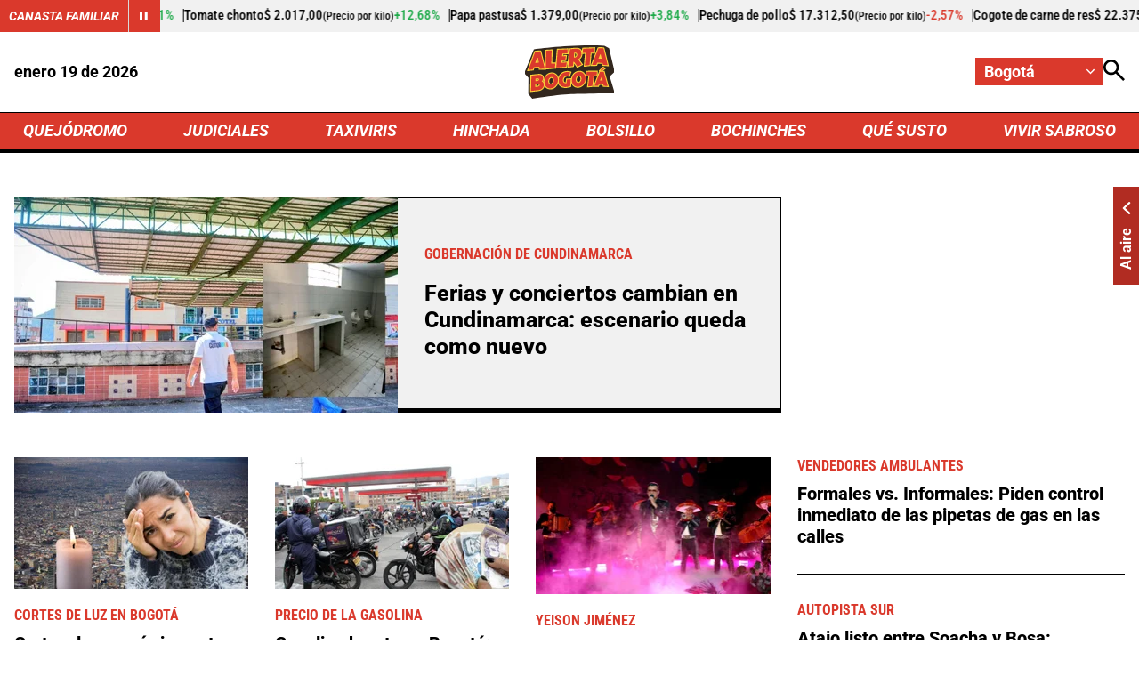

--- FILE ---
content_type: text/html; charset=utf-8
request_url: https://bogota.alerta.com.co/
body_size: 16738
content:
<!DOCTYPE html>
<html lang="es">

<head>
    <title>&#xDA;ltimas noticias de Bogot&#xE1; y Cundinamarca - En vivo</title>
    
    
    
            <noscript>
                <link rel="stylesheet" href="https://i.alerta.com.co/__assets/assets/v0.0.0/desktop-home-zone-DgP3ZDiA.css" />
            </noscript>
            <link rel="preload" href="https://i.alerta.com.co/__assets/assets/v0.0.0/desktop-home-zone-DgP3ZDiA.css" as="style" />
                <style>
                    @font-face{font-family:Roboto;font-style:italic;font-weight:100 900;font-stretch:100%;font-display:swap;src:url(https://i.alerta.com.co/__assets/assets/v0.0.0/fonts/KFO5CnqEu92Fr1Mu53ZEC9_Vu3r1gIhOszmkC3kaWzU-B-UKatGS.woff2) format('woff2');unicode-range:U+0460-052F,U+1C80-1C8A,U+20B4,U+2DE0-2DFF,U+A640-A69F,U+FE2E-FE2F}@font-face{font-family:Roboto;font-style:italic;font-weight:100 900;font-stretch:100%;font-display:swap;src:url(https://i.alerta.com.co/__assets/assets/v0.0.0/fonts/KFO5CnqEu92Fr1Mu53ZEC9_Vu3r1gIhOszmkAnkaWzU-BQuZY0ec.woff2) format('woff2');unicode-range:U+0301,U+0400-045F,U+0490-0491,U+04B0-04B1,U+2116}@font-face{font-family:Roboto;font-style:italic;font-weight:100 900;font-stretch:100%;font-display:swap;src:url(https://i.alerta.com.co/__assets/assets/v0.0.0/fonts/KFO5CnqEu92Fr1Mu53ZEC9_Vu3r1gIhOszmkCnkaWzU-Cf6Wh-ak.woff2) format('woff2');unicode-range:U+1F00-1FFF}@font-face{font-family:Roboto;font-style:italic;font-weight:100 900;font-stretch:100%;font-display:swap;src:url(https://i.alerta.com.co/__assets/assets/v0.0.0/fonts/KFO5CnqEu92Fr1Mu53ZEC9_Vu3r1gIhOszmkBXkaWzU-NsgT4ukU.woff2) format('woff2');unicode-range:U+0370-0377,U+037A-037F,U+0384-038A,U+038C,U+038E-03A1,U+03A3-03FF}@font-face{font-family:Roboto;font-style:italic;font-weight:100 900;font-stretch:100%;font-display:swap;src:url(https://i.alerta.com.co/__assets/assets/v0.0.0/fonts/KFO5CnqEu92Fr1Mu53ZEC9_Vu3r1gIhOszmkenkaWzU-Dwush0cz.woff2) format('woff2');unicode-range:U+0302-0303,U+0305,U+0307-0308,U+0310,U+0312,U+0315,U+031A,U+0326-0327,U+032C,U+032F-0330,U+0332-0333,U+0338,U+033A,U+0346,U+034D,U+0391-03A1,U+03A3-03A9,U+03B1-03C9,U+03D1,U+03D5-03D6,U+03F0-03F1,U+03F4-03F5,U+2016-2017,U+2034-2038,U+203C,U+2040,U+2043,U+2047,U+2050,U+2057,U+205F,U+2070-2071,U+2074-208E,U+2090-209C,U+20D0-20DC,U+20E1,U+20E5-20EF,U+2100-2112,U+2114-2115,U+2117-2121,U+2123-214F,U+2190,U+2192,U+2194-21AE,U+21B0-21E5,U+21F1-21F2,U+21F4-2211,U+2213-2214,U+2216-22FF,U+2308-230B,U+2310,U+2319,U+231C-2321,U+2336-237A,U+237C,U+2395,U+239B-23B7,U+23D0,U+23DC-23E1,U+2474-2475,U+25AF,U+25B3,U+25B7,U+25BD,U+25C1,U+25CA,U+25CC,U+25FB,U+266D-266F,U+27C0-27FF,U+2900-2AFF,U+2B0E-2B11,U+2B30-2B4C,U+2BFE,U+3030,U+FF5B,U+FF5D,U+1D400-1D7FF,U+1EE00-1EEFF}@font-face{font-family:Roboto;font-style:italic;font-weight:100 900;font-stretch:100%;font-display:swap;src:url(https://i.alerta.com.co/__assets/assets/v0.0.0/fonts/KFO5CnqEu92Fr1Mu53ZEC9_Vu3r1gIhOszmkaHkaWzU-mQQU5nC4.woff2) format('woff2');unicode-range:U+0001-000C,U+000E-001F,U+007F-009F,U+20DD-20E0,U+20E2-20E4,U+2150-218F,U+2190,U+2192,U+2194-2199,U+21AF,U+21E6-21F0,U+21F3,U+2218-2219,U+2299,U+22C4-22C6,U+2300-243F,U+2440-244A,U+2460-24FF,U+25A0-27BF,U+2800-28FF,U+2921-2922,U+2981,U+29BF,U+29EB,U+2B00-2BFF,U+4DC0-4DFF,U+FFF9-FFFB,U+10140-1018E,U+10190-1019C,U+101A0,U+101D0-101FD,U+102E0-102FB,U+10E60-10E7E,U+1D2C0-1D2D3,U+1D2E0-1D37F,U+1F000-1F0FF,U+1F100-1F1AD,U+1F1E6-1F1FF,U+1F30D-1F30F,U+1F315,U+1F31C,U+1F31E,U+1F320-1F32C,U+1F336,U+1F378,U+1F37D,U+1F382,U+1F393-1F39F,U+1F3A7-1F3A8,U+1F3AC-1F3AF,U+1F3C2,U+1F3C4-1F3C6,U+1F3CA-1F3CE,U+1F3D4-1F3E0,U+1F3ED,U+1F3F1-1F3F3,U+1F3F5-1F3F7,U+1F408,U+1F415,U+1F41F,U+1F426,U+1F43F,U+1F441-1F442,U+1F444,U+1F446-1F449,U+1F44C-1F44E,U+1F453,U+1F46A,U+1F47D,U+1F4A3,U+1F4B0,U+1F4B3,U+1F4B9,U+1F4BB,U+1F4BF,U+1F4C8-1F4CB,U+1F4D6,U+1F4DA,U+1F4DF,U+1F4E3-1F4E6,U+1F4EA-1F4ED,U+1F4F7,U+1F4F9-1F4FB,U+1F4FD-1F4FE,U+1F503,U+1F507-1F50B,U+1F50D,U+1F512-1F513,U+1F53E-1F54A,U+1F54F-1F5FA,U+1F610,U+1F650-1F67F,U+1F687,U+1F68D,U+1F691,U+1F694,U+1F698,U+1F6AD,U+1F6B2,U+1F6B9-1F6BA,U+1F6BC,U+1F6C6-1F6CF,U+1F6D3-1F6D7,U+1F6E0-1F6EA,U+1F6F0-1F6F3,U+1F6F7-1F6FC,U+1F700-1F7FF,U+1F800-1F80B,U+1F810-1F847,U+1F850-1F859,U+1F860-1F887,U+1F890-1F8AD,U+1F8B0-1F8BB,U+1F8C0-1F8C1,U+1F900-1F90B,U+1F93B,U+1F946,U+1F984,U+1F996,U+1F9E9,U+1FA00-1FA6F,U+1FA70-1FA7C,U+1FA80-1FA89,U+1FA8F-1FAC6,U+1FACE-1FADC,U+1FADF-1FAE9,U+1FAF0-1FAF8,U+1FB00-1FBFF}@font-face{font-family:Roboto;font-style:italic;font-weight:100 900;font-stretch:100%;font-display:swap;src:url(https://i.alerta.com.co/__assets/assets/v0.0.0/fonts/KFO5CnqEu92Fr1Mu53ZEC9_Vu3r1gIhOszmkCXkaWzU-LqXHS6oa.woff2) format('woff2');unicode-range:U+0102-0103,U+0110-0111,U+0128-0129,U+0168-0169,U+01A0-01A1,U+01AF-01B0,U+0300-0301,U+0303-0304,U+0308-0309,U+0323,U+0329,U+1EA0-1EF9,U+20AB}@font-face{font-family:Roboto;font-style:italic;font-weight:100 900;font-stretch:100%;font-display:swap;src:url(https://i.alerta.com.co/__assets/assets/v0.0.0/fonts/KFO5CnqEu92Fr1Mu53ZEC9_Vu3r1gIhOszmkCHkaWzU-cqKqHPSO.woff2) format('woff2');unicode-range:U+0100-02BA,U+02BD-02C5,U+02C7-02CC,U+02CE-02D7,U+02DD-02FF,U+0304,U+0308,U+0329,U+1D00-1DBF,U+1E00-1E9F,U+1EF2-1EFF,U+2020,U+20A0-20AB,U+20AD-20C0,U+2113,U+2C60-2C7F,U+A720-A7FF}@font-face{font-family:Roboto;font-style:italic;font-weight:100 900;font-stretch:100%;font-display:swap;src:url(https://i.alerta.com.co/__assets/assets/v0.0.0/fonts/KFO5CnqEu92Fr1Mu53ZEC9_Vu3r1gIhOszmkBnka-HlDuTyNj.woff2) format('woff2');unicode-range:U+0000-00FF,U+0131,U+0152-0153,U+02BB-02BC,U+02C6,U+02DA,U+02DC,U+0304,U+0308,U+0329,U+2000-206F,U+20AC,U+2122,U+2191,U+2193,U+2212,U+2215,U+FEFF,U+FFFD}@font-face{font-family:Roboto;font-style:normal;font-weight:100 900;font-stretch:100%;font-display:swap;src:url(https://i.alerta.com.co/__assets/assets/v0.0.0/fonts/KFO7CnqEu92Fr1ME7kSn66aGLdTylUAMa3GUBGEe-3VVPul60.woff2) format('woff2');unicode-range:U+0460-052F,U+1C80-1C8A,U+20B4,U+2DE0-2DFF,U+A640-A69F,U+FE2E-FE2F}@font-face{font-family:Roboto;font-style:normal;font-weight:100 900;font-stretch:100%;font-display:swap;src:url(https://i.alerta.com.co/__assets/assets/v0.0.0/fonts/KFO7CnqEu92Fr1ME7kSn66aGLdTylUAMa3iUBGEe-B1tIhOr4.woff2) format('woff2');unicode-range:U+0301,U+0400-045F,U+0490-0491,U+04B0-04B1,U+2116}@font-face{font-family:Roboto;font-style:normal;font-weight:100 900;font-stretch:100%;font-display:swap;src:url(https://i.alerta.com.co/__assets/assets/v0.0.0/fonts/KFO7CnqEu92Fr1ME7kSn66aGLdTylUAMa3CUBGEe-DnPa8eh0.woff2) format('woff2');unicode-range:U+1F00-1FFF}@font-face{font-family:Roboto;font-style:normal;font-weight:100 900;font-stretch:100%;font-display:swap;src:url(https://i.alerta.com.co/__assets/assets/v0.0.0/fonts/KFO7CnqEu92Fr1ME7kSn66aGLdTylUAMa3-UBGEe-iaUSDqqS.woff2) format('woff2');unicode-range:U+0370-0377,U+037A-037F,U+0384-038A,U+038C,U+038E-03A1,U+03A3-03FF}@font-face{font-family:Roboto;font-style:normal;font-weight:100 900;font-stretch:100%;font-display:swap;src:url(https://i.alerta.com.co/__assets/assets/v0.0.0/fonts/KFO7CnqEu92Fr1ME7kSn66aGLdTylUAMawCUBGEe-CBNGtO38.woff2) format('woff2');unicode-range:U+0302-0303,U+0305,U+0307-0308,U+0310,U+0312,U+0315,U+031A,U+0326-0327,U+032C,U+032F-0330,U+0332-0333,U+0338,U+033A,U+0346,U+034D,U+0391-03A1,U+03A3-03A9,U+03B1-03C9,U+03D1,U+03D5-03D6,U+03F0-03F1,U+03F4-03F5,U+2016-2017,U+2034-2038,U+203C,U+2040,U+2043,U+2047,U+2050,U+2057,U+205F,U+2070-2071,U+2074-208E,U+2090-209C,U+20D0-20DC,U+20E1,U+20E5-20EF,U+2100-2112,U+2114-2115,U+2117-2121,U+2123-214F,U+2190,U+2192,U+2194-21AE,U+21B0-21E5,U+21F1-21F2,U+21F4-2211,U+2213-2214,U+2216-22FF,U+2308-230B,U+2310,U+2319,U+231C-2321,U+2336-237A,U+237C,U+2395,U+239B-23B7,U+23D0,U+23DC-23E1,U+2474-2475,U+25AF,U+25B3,U+25B7,U+25BD,U+25C1,U+25CA,U+25CC,U+25FB,U+266D-266F,U+27C0-27FF,U+2900-2AFF,U+2B0E-2B11,U+2B30-2B4C,U+2BFE,U+3030,U+FF5B,U+FF5D,U+1D400-1D7FF,U+1EE00-1EEFF}@font-face{font-family:Roboto;font-style:normal;font-weight:100 900;font-stretch:100%;font-display:swap;src:url(https://i.alerta.com.co/__assets/assets/v0.0.0/fonts/KFO7CnqEu92Fr1ME7kSn66aGLdTylUAMaxKUBGEe-Bm5C9Z0M.woff2) format('woff2');unicode-range:U+0001-000C,U+000E-001F,U+007F-009F,U+20DD-20E0,U+20E2-20E4,U+2150-218F,U+2190,U+2192,U+2194-2199,U+21AF,U+21E6-21F0,U+21F3,U+2218-2219,U+2299,U+22C4-22C6,U+2300-243F,U+2440-244A,U+2460-24FF,U+25A0-27BF,U+2800-28FF,U+2921-2922,U+2981,U+29BF,U+29EB,U+2B00-2BFF,U+4DC0-4DFF,U+FFF9-FFFB,U+10140-1018E,U+10190-1019C,U+101A0,U+101D0-101FD,U+102E0-102FB,U+10E60-10E7E,U+1D2C0-1D2D3,U+1D2E0-1D37F,U+1F000-1F0FF,U+1F100-1F1AD,U+1F1E6-1F1FF,U+1F30D-1F30F,U+1F315,U+1F31C,U+1F31E,U+1F320-1F32C,U+1F336,U+1F378,U+1F37D,U+1F382,U+1F393-1F39F,U+1F3A7-1F3A8,U+1F3AC-1F3AF,U+1F3C2,U+1F3C4-1F3C6,U+1F3CA-1F3CE,U+1F3D4-1F3E0,U+1F3ED,U+1F3F1-1F3F3,U+1F3F5-1F3F7,U+1F408,U+1F415,U+1F41F,U+1F426,U+1F43F,U+1F441-1F442,U+1F444,U+1F446-1F449,U+1F44C-1F44E,U+1F453,U+1F46A,U+1F47D,U+1F4A3,U+1F4B0,U+1F4B3,U+1F4B9,U+1F4BB,U+1F4BF,U+1F4C8-1F4CB,U+1F4D6,U+1F4DA,U+1F4DF,U+1F4E3-1F4E6,U+1F4EA-1F4ED,U+1F4F7,U+1F4F9-1F4FB,U+1F4FD-1F4FE,U+1F503,U+1F507-1F50B,U+1F50D,U+1F512-1F513,U+1F53E-1F54A,U+1F54F-1F5FA,U+1F610,U+1F650-1F67F,U+1F687,U+1F68D,U+1F691,U+1F694,U+1F698,U+1F6AD,U+1F6B2,U+1F6B9-1F6BA,U+1F6BC,U+1F6C6-1F6CF,U+1F6D3-1F6D7,U+1F6E0-1F6EA,U+1F6F0-1F6F3,U+1F6F7-1F6FC,U+1F700-1F7FF,U+1F800-1F80B,U+1F810-1F847,U+1F850-1F859,U+1F860-1F887,U+1F890-1F8AD,U+1F8B0-1F8BB,U+1F8C0-1F8C1,U+1F900-1F90B,U+1F93B,U+1F946,U+1F984,U+1F996,U+1F9E9,U+1FA00-1FA6F,U+1FA70-1FA7C,U+1FA80-1FA89,U+1FA8F-1FAC6,U+1FACE-1FADC,U+1FADF-1FAE9,U+1FAF0-1FAF8,U+1FB00-1FBFF}@font-face{font-family:Roboto;font-style:normal;font-weight:100 900;font-stretch:100%;font-display:swap;src:url(https://i.alerta.com.co/__assets/assets/v0.0.0/fonts/KFO7CnqEu92Fr1ME7kSn66aGLdTylUAMa3OUBGEe-24ctNiOc.woff2) format('woff2');unicode-range:U+0102-0103,U+0110-0111,U+0128-0129,U+0168-0169,U+01A0-01A1,U+01AF-01B0,U+0300-0301,U+0303-0304,U+0308-0309,U+0323,U+0329,U+1EA0-1EF9,U+20AB}@font-face{font-family:Roboto;font-style:normal;font-weight:100 900;font-stretch:100%;font-display:swap;src:url(https://i.alerta.com.co/__assets/assets/v0.0.0/fonts/KFO7CnqEu92Fr1ME7kSn66aGLdTylUAMa3KUBGEe-Dqr_DJ6L.woff2) format('woff2');unicode-range:U+0100-02BA,U+02BD-02C5,U+02C7-02CC,U+02CE-02D7,U+02DD-02FF,U+0304,U+0308,U+0329,U+1D00-1DBF,U+1E00-1E9F,U+1EF2-1EFF,U+2020,U+20A0-20AB,U+20AD-20C0,U+2113,U+2C60-2C7F,U+A720-A7FF}@font-face{font-family:Roboto;font-style:normal;font-weight:100 900;font-stretch:100%;font-display:swap;src:url(https://i.alerta.com.co/__assets/assets/v0.0.0/fonts/KFO7CnqEu92Fr1ME7kSn66aGLdTylUAMa3yUBA-CHnqiQTt.woff2) format('woff2');unicode-range:U+0000-00FF,U+0131,U+0152-0153,U+02BB-02BC,U+02C6,U+02DA,U+02DC,U+0304,U+0308,U+0329,U+2000-206F,U+20AC,U+2122,U+2191,U+2193,U+2212,U+2215,U+FEFF,U+FFFD}@font-face{font-family:'Roboto Condensed';font-style:italic;font-weight:100 900;font-display:swap;src:url(https://i.alerta.com.co/__assets/assets/v0.0.0/fonts/ieVj2ZhZI2eCN5jzbjEETS9weq8-19eLAgM9UvI-CdgCkzzU.woff2) format('woff2');unicode-range:U+0460-052F,U+1C80-1C8A,U+20B4,U+2DE0-2DFF,U+A640-A69F,U+FE2E-FE2F}@font-face{font-family:'Roboto Condensed';font-style:italic;font-weight:100 900;font-display:swap;src:url(https://i.alerta.com.co/__assets/assets/v0.0.0/fonts/ieVj2ZhZI2eCN5jzbjEETS9weq8-19eLCwM9UvI-Cb3d-hqI.woff2) format('woff2');unicode-range:U+0301,U+0400-045F,U+0490-0491,U+04B0-04B1,U+2116}@font-face{font-family:'Roboto Condensed';font-style:italic;font-weight:100 900;font-display:swap;src:url(https://i.alerta.com.co/__assets/assets/v0.0.0/fonts/ieVj2ZhZI2eCN5jzbjEETS9weq8-19eLAwM9UvI-l0W5GqVi.woff2) format('woff2');unicode-range:U+1F00-1FFF}@font-face{font-family:'Roboto Condensed';font-style:italic;font-weight:100 900;font-display:swap;src:url(https://i.alerta.com.co/__assets/assets/v0.0.0/fonts/ieVj2ZhZI2eCN5jzbjEETS9weq8-19eLDAM9UvI-A6bzigeM.woff2) format('woff2');unicode-range:U+0370-0377,U+037A-037F,U+0384-038A,U+038C,U+038E-03A1,U+03A3-03FF}@font-face{font-family:'Roboto Condensed';font-style:italic;font-weight:100 900;font-display:swap;src:url(https://i.alerta.com.co/__assets/assets/v0.0.0/fonts/ieVj2ZhZI2eCN5jzbjEETS9weq8-19eLAAM9UvI-BVyFsh0C.woff2) format('woff2');unicode-range:U+0102-0103,U+0110-0111,U+0128-0129,U+0168-0169,U+01A0-01A1,U+01AF-01B0,U+0300-0301,U+0303-0304,U+0308-0309,U+0323,U+0329,U+1EA0-1EF9,U+20AB}@font-face{font-family:'Roboto Condensed';font-style:italic;font-weight:100 900;font-display:swap;src:url(https://i.alerta.com.co/__assets/assets/v0.0.0/fonts/ieVj2ZhZI2eCN5jzbjEETS9weq8-19eLAQM9UvI-BV2iDxPS.woff2) format('woff2');unicode-range:U+0100-02BA,U+02BD-02C5,U+02C7-02CC,U+02CE-02D7,U+02DD-02FF,U+0304,U+0308,U+0329,U+1D00-1DBF,U+1E00-1E9F,U+1EF2-1EFF,U+2020,U+20A0-20AB,U+20AD-20C0,U+2113,U+2C60-2C7F,U+A720-A7FF}@font-face{font-family:'Roboto Condensed';font-style:italic;font-weight:100 900;font-display:swap;src:url(https://i.alerta.com.co/__assets/assets/v0.0.0/fonts/ieVj2ZhZI2eCN5jzbjEETS9weq8-19eLDwM9-iMflhgpX.woff2) format('woff2');unicode-range:U+0000-00FF,U+0131,U+0152-0153,U+02BB-02BC,U+02C6,U+02DA,U+02DC,U+0304,U+0308,U+0329,U+2000-206F,U+20AC,U+2122,U+2191,U+2193,U+2212,U+2215,U+FEFF,U+FFFD}@font-face{font-family:'Roboto Condensed';font-style:normal;font-weight:100 900;font-display:swap;src:url(https://i.alerta.com.co/__assets/assets/v0.0.0/fonts/ieVl2ZhZI2eCN5jzbjEETS9weq8-19-7DRs5-DhztH7TG.woff2) format('woff2');unicode-range:U+0460-052F,U+1C80-1C8A,U+20B4,U+2DE0-2DFF,U+A640-A69F,U+FE2E-FE2F}@font-face{font-family:'Roboto Condensed';font-style:normal;font-weight:100 900;font-display:swap;src:url(https://i.alerta.com.co/__assets/assets/v0.0.0/fonts/ieVl2ZhZI2eCN5jzbjEETS9weq8-19a7DRs5-DcSt-2BC.woff2) format('woff2');unicode-range:U+0301,U+0400-045F,U+0490-0491,U+04B0-04B1,U+2116}@font-face{font-family:'Roboto Condensed';font-style:normal;font-weight:100 900;font-display:swap;src:url(https://i.alerta.com.co/__assets/assets/v0.0.0/fonts/ieVl2ZhZI2eCN5jzbjEETS9weq8-1967DRs5-CuKbLwpm.woff2) format('woff2');unicode-range:U+1F00-1FFF}@font-face{font-family:'Roboto Condensed';font-style:normal;font-weight:100 900;font-display:swap;src:url(https://i.alerta.com.co/__assets/assets/v0.0.0/fonts/ieVl2ZhZI2eCN5jzbjEETS9weq8-19G7DRs5-Cvhr4n9Q.woff2) format('woff2');unicode-range:U+0370-0377,U+037A-037F,U+0384-038A,U+038C,U+038E-03A1,U+03A3-03FF}@font-face{font-family:'Roboto Condensed';font-style:normal;font-weight:100 900;font-display:swap;src:url(https://i.alerta.com.co/__assets/assets/v0.0.0/fonts/ieVl2ZhZI2eCN5jzbjEETS9weq8-1927DRs5-BQ3qeiTz.woff2) format('woff2');unicode-range:U+0102-0103,U+0110-0111,U+0128-0129,U+0168-0169,U+01A0-01A1,U+01AF-01B0,U+0300-0301,U+0303-0304,U+0308-0309,U+0323,U+0329,U+1EA0-1EF9,U+20AB}@font-face{font-family:'Roboto Condensed';font-style:normal;font-weight:100 900;font-display:swap;src:url(https://i.alerta.com.co/__assets/assets/v0.0.0/fonts/ieVl2ZhZI2eCN5jzbjEETS9weq8-19y7DRs5-Db2M7toj.woff2) format('woff2');unicode-range:U+0100-02BA,U+02BD-02C5,U+02C7-02CC,U+02CE-02D7,U+02DD-02FF,U+0304,U+0308,U+0329,U+1D00-1DBF,U+1E00-1E9F,U+1EF2-1EFF,U+2020,U+20A0-20AB,U+20AD-20C0,U+2113,U+2C60-2C7F,U+A720-A7FF}@font-face{font-family:'Roboto Condensed';font-style:normal;font-weight:100 900;font-display:swap;src:url(https://i.alerta.com.co/__assets/assets/v0.0.0/fonts/ieVl2ZhZI2eCN5jzbjEETS9weq8-19K7DQ-Cxzi1x1i.woff2) format('woff2');unicode-range:U+0000-00FF,U+0131,U+0152-0153,U+02BB-02BC,U+02C6,U+02DA,U+02DC,U+0304,U+0308,U+0329,U+2000-206F,U+20AC,U+2122,U+2191,U+2193,U+2212,U+2215,U+FEFF,U+FFFD}
                </style>
    
    <meta charset="utf-8" />
<meta http-equiv="x-ua-compatible" content="ie=edge">
<meta name="viewport" content="width=device-width, initial-scale=1.0">
<meta name="author" content="Alerta" />
<meta name="version" content="0.2.13.0" />
	<meta name="description" content="&#xDA;ltimas noticias de Bogot&#xE1; y Cundinamarca. Encuentre la informaci&#xF3;n de todas las localidades y barrios de las principales de la capital. Noticias de seguri..." />
	<link href="https://bogota.alerta.com.co" rel="canonical">

	<meta name="robots" content="index, follow, max-image-preview:large">
		<meta name="googlebot" content="index, follow">

            <meta name="twitter:card" content="summary" />
            <meta name="twitter:site" content="@AlertaBogota" />
            <meta name="twitter:title" content="&#xDA;ltimas noticias de Bogot&#xE1; y Cundinamarca - En vivo" />
            <meta name="twitter:description" content="&#xDA;ltimas noticias de Bogot&#xE1; y Cundinamarca. Encuentre la informaci&#xF3;n de todas las localidades y barrios de las principales de la capital. Noticias de seguri..." />
            <meta name="twitter:image" content="https://i.alerta.com.co/img/alerta-site-default.jpg?w=1280" />

    <meta property="og:site_name" content="Alerta">
    <meta property="og:title" content="&#xDA;ltimas noticias de Bogot&#xE1; y Cundinamarca - En vivo" />
    <meta property="og:type" content="website" />
    <meta property="og:url" content="https://bogota.alerta.com.co" />
    <meta property="og:image" content="https://i.alerta.com.co/img/alerta-site-default.jpg?w=1280" />
    <meta property="og:image:type" content="image/jpeg" />
    <meta property="og:image:alt" content="&#xDA;ltimas noticias de Bogot&#xE1; y Cundinamarca - En vivo" />
    <meta property="og:image:width" content="1280" />
    <meta property="og:image:height" content="720" />
    <meta property="og:description" content="&#xDA;ltimas noticias de Bogot&#xE1; y Cundinamarca. Encuentre la informaci&#xF3;n de todas las localidades y barrios de las principales de la capital. Noticias de seguri..." />
    <meta property="og:locale" content="es_CO" />
    <!--Whatsapp-->
    <meta property="og:image" content="https://i.alerta.com.co/img/alerta-site-default.jpg?w=400&amp;r=1_1" />
    <meta property="og:image:type" content="image/jpeg" />



<link rel="apple-touch-icon" sizes="180x180" href="https://i.alerta.com.co/__assets/favicon/apple-touch-icon.png" />
<link rel="shortcut icon" href="https://i.alerta.com.co/__assets/favicon/favicon.ico" />
<link rel="icon" type="image/svg+xml" href="https://i.alerta.com.co/__assets/favicon/favicon.svg" />

    <meta property="article:published_time" content="01/18/2026 20:07:56 -05:00" />
    <meta property="article:modified_time" content="01/18/2026 20:07:56 -05:00" />
        <meta property="mrf:sections" content="Home">


	<script type="application/ld&#x2B;json">
		{"url":"https://www.alerta.com.co","potentialAction":[],"@context":"http://schema.org","@type":"WebSite"}
	</script>
	<script type="application/ld&#x2B;json">
		{"@id":"https://www.alerta.com.co/#publisher","name":"Alerta","logo":{"url":"https://i.alerta.com.co/img/alerta-logo.jpg","width":412,"height":300,"@context":"http://schema.org","@type":"ImageObject"},"url":"https://www.alerta.com.co","sameAs":["https://www.facebook.com/alertabogota/","https://www.youtube.com/@alerta","https://x.com/AlertaBogota","https://www.instagram.com/alertabogota_/","https://co.linkedin.com/company/rcnradiom",""],"address":{"streetAddress":"Calle 37 # 13 A - 19","addressLocality":"Bogotá D.C","postalCode":"110311","addressRegion":"Bogotá D.C","addressCountry":"CO","@context":"http://schema.org","@type":"PostalAddress"},"@context":"http://schema.org","@type":"NewsMediaOrganization"}
	</script>

            <script>
            dataLayer = [{
                'isMobile': false,
            }];
        </script>

<!-- Google Tag Manager -->
<script>
    (function (w, d, s, l, i) {
        w[l] = w[l] || []; w[l].push({
            'gtm.start':
                new Date().getTime(), event: 'gtm.js'
        }); var f = d.getElementsByTagName(s)[0],
            j = d.createElement(s), dl = l != 'dataLayer' ? '&l=' + l : ''; j.async = true; j.src =
                'https://www.googletagmanager.com/gtm.js?id=' + i + dl; f.parentNode.insertBefore(j, f);
    })(window, document, 'script', 'dataLayer', 'GTM-5SKMHG3K');</script>
<!-- End Google Tag Manager -->
    <script>
        var youtubeIframeReady = false;
        function onYouTubeIframeAPIReady() {
            youtubeIframeReady = true;
        }
    </script>
</head>

<body>
        <!-- Google Tag Manager (noscript) -->
        <noscript>
            <iframe src="https://www.googletagmanager.com/ns.html?id=GTM-5SKMHG3K" height="0" width="0"
                style="display:none;visibility:hidden" title="ga"></iframe>
        </noscript>
        <!-- End Google Tag Manager (noscript) -->
    <style id="loading-styles">
	.loading_screen {
		background: linear-gradient(to bottom, #f9f9f9 10%, #eeeff3 100%);
		left: 0;
		height: 100%;
		position: fixed;
		top: 0;
		width: 100%;
		z-index: 10000;
		display: flex;
		flex-direction: column;
		justify-content: center;
		align-items: center;
	}

	.loader svg {
		width: 160px;
		height: 110px;
		padding: 2px;
		background: transparent;
	}

	.loader svg .cls-1 {
		animation: pulse-fill-cls1 1.5s infinite;
	}

	.loader svg .cls-2 {
		animation: pulse-fill-cls2 1.5s infinite;
	}

	.loader svg .cls-3 {
		animation: pulse-fill-cls3 1.5s infinite;
	}

	.loader {
		width: 50px;
		aspect-ratio: 2;
		--background-dots: no-repeat radial-gradient(circle closest-side, #D82027 70%, #0000);
		background: var(--background-dots) 0% 50%, var(--background-dots) 50% 50%, var(--background-dots) 100% 50%;
		background-size: calc(100%/3) 50%;
		animation: loader-animation 1s infinite linear;
		margin: 0 auto;
	}

	@keyframes loader-animation {
		20% {
			background-position: 0% 0%, 50% 50%, 100% 50%
		}

		40% {
			background-position: 0% 100%, 50% 0%, 100% 50%
		}

		60% {
			background-position: 0% 50%, 50% 100%, 100% 0%
		}

		80% {
			background-position: 0% 50%, 50% 50%, 100% 100%
		}
	}

	@keyframes pulse-fill-cls1 {

		0%,
		100% {
			fill: #3c9dff;
		}

		50% {
			fill: #90caff;
		}
	}

	@keyframes pulse-fill-cls2 {

		0%,
		100% {
			fill: #073a8c;
		}

		50% {
			fill: #4a6fb3;
		}
	}

	@keyframes pulse-fill-cls3 {

		0%,
		100% {
			fill: #be0c07;
		}

		50% {
			fill: #ff6f60;
		}
	}
</style>
<style id="hide-principal">
	#principal-html {
		display: none;
	}
</style>

<div class="loading_screen">
	<div class="loader">
	</div>
</div>
<script>
	var loadingRemoved = false;
	var cleanLoading = function () {
		if (!loadingRemoved) {
			loadingRemoved = true;
			document.getElementById('hide-principal').remove();
			document.getElementsByClassName('loading_screen')[0].remove();
		}
	}
</script>
    <div id="principal-html" class="home-page" data-zone-id="1">


    <header class="is-header-zone"
            v-bind:class="{compact: isHeaderCompact }" data-mrf-recirculation="Header">
        <agro-quotes></agro-quotes>
        <div class="top container">
            <format-date :format="'MMMM DD [de] YYYY'"></format-date>
            <a class="home-logo" href="https://bogota.alerta.com.co/" aria-label="Ir a Inicio">
                <img class="logo" src="https://i.alerta.com.co/media/logos/2026/01/15/230202/alerta-bogota.svg" alt="Logo Alerta Bogot&#xE1;" width="0" height="0" />
            </a>
            <div class="actions">
                <div class="city-selector">
                    <button @click="toggleCitiesMenu" type="button" aria-label="Cambiar localización">
                        <span>Bogot&#xE1;</span>
                        <svg class="icon-keyboardarrow" width="1024" height="1024" viewBox="0 0 1024 1024" preserveAspectRatio="xMinYMin" aria-hidden="true" focusable="false"><use href="/ui/v1/icons.svg#icon-keyboardarrow"></use></svg>
                    </button>
                    <div class="cities" v-bind:class="{ show: isCitiesMenuOpen }">
                                <a class="city" href="https://www.alerta.com.co/">Colombia</a>
                                <a class="city" href="https://www.alerta.com.co/alerta-barranquilla">Barranquilla</a>
                                <a class="city" href="https://bucaramanga.alerta.com.co/">Bucaramanga</a>
                                <a class="city" href="https://cartagena.alerta.com.co/">Cartagena</a>
                                <a class="city" href="https://www.alerta.com.co/alerta-cucuta">C&#xFA;cuta</a>
                                <a class="city" href="https://www.alerta.com.co/alerta-neiva">Neiva</a>
                                <a class="city" href="https://paisa.alerta.com.co/">Paisa</a>
                                <a class="city" href="https://tolima.alerta.com.co/">Tolima</a>
                    </div>
                </div>
                <search-box action-url="https://www.alerta.com.co/buscar"></search-box>
            </div>
        </div>
        <nav class="nav-items">
            <div class="wrap-nav container">
                        <a class="nav-link" href="https://www.alerta.com.co/quejodromo?zone=bogota">QUEJ&#xD3;DROMO</a>
                        <a class="nav-link" href="https://www.alerta.com.co/judiciales?zone=bogota">JUDICIALES</a>
                        <a class="nav-link" href="https://www.alerta.com.co/taxiviris?zone=bogota">TAXIVIRIS</a>
                        <a class="nav-link" href="https://www.alerta.com.co/hinchada?zone=bogota">HINCHADA</a>
                        <a class="nav-link" href="https://www.alerta.com.co/bolsillo?zone=bogota">BOLSILLO</a>
                        <a class="nav-link" href="https://www.alerta.com.co/bochinches?zone=bogota">BOCHINCHES</a>
                        <a class="nav-link" href="https://www.alerta.com.co/que-susto?zone=bogota">QU&#xC9; SUSTO</a>
                        <a class="nav-link" href="https://www.alerta.com.co/vivir-sabroso?zone=bogota">VIVIR SABROSO</a>
            </div>
        </nav>
        <breaking-news></breaking-news>
    </header>
        <main class="wrapper-main"
            v-bind:class="{ compact: isHeaderCompact , withBreakingNews: breakingNews?.isActive }">
            

    <live-player live-id="632c9c1cbc02c60329991efa"></live-player>
<h1 class="hide">&#xDA;ltimas noticias de Bogot&#xE1; y Cundinamarca - En vivo</h1>



    <h2 class="hide">Noticias De Apertura</h2>
    <section class="opening container" data-mrf-recirculation="Noticias Apertura">
        <div class="row-1">
            
    <div class="news-1 b-i">
        
    <a class="img-wrap" href="https://bogota.alerta.com.co/vivir-sabroso/ferias-y-conciertos-cambian-en-cundinamarca-escenario-queda-como-nuevo-232394">
        
    <img class="lazyload"
         alt="Ferias y conciertos cambian en Cundinamarca escenario queda como nuevo"
         data-src="https://i.alerta.com.co/media/news-images/2026/01/19/010158/ferias-y-conciertos-cambian-en-cundinamarca-escenario-queda-como-nuevo-1200x675.jpg"
         src="data:image/svg+xml,%3Csvg xmlns='http://www.w3.org/2000/svg' viewBox='0 0 1200 675'%3E%3C/svg%3E"
         height="675"
         width="1200"
         onerror="this.src='data:image/svg+xml,%3Csvg xmlns=\'http://www.w3.org/2000/svg\' viewBox=\'0 0 1200 675\'%3E%3C/svg%3E'" />
    <noscript>
        <img loading="lazy"
             alt="Ferias y conciertos cambian en Cundinamarca escenario queda como nuevo"
             src="https://i.alerta.com.co/media/news-images/2026/01/19/010158/ferias-y-conciertos-cambian-en-cundinamarca-escenario-queda-como-nuevo-1200x675.jpg?w=480"
             height="675"
             width="1200" />
    </noscript>

        
    </a>

        <div class="info">
            
    <a class="kicker" href="https://www.alerta.com.co/temas/gobernacion-de-cundinamarca">
        <div class="title">
            Gobernaci&#xF3;n de Cundinamarca
        </div>
    </a>

            <h3 class="news-card-title">
                <a href="https://bogota.alerta.com.co/vivir-sabroso/ferias-y-conciertos-cambian-en-cundinamarca-escenario-queda-como-nuevo-232394">
                    Ferias y conciertos cambian en Cundinamarca: escenario queda como nuevo
                </a>
            </h3>
        </div>
    </div>

            <div id="gpt-ad-64" class="ad rectangle"></div>
        </div>
        <div class="row-2">

    <div class="news-2 ">
        
    <a class="img-wrap" href="https://bogota.alerta.com.co/servicios/cortes-de-luz-bogota-19-de-enero-de-2026-232393">
        
    <img class="lazyload"
         alt="Programe su d&#xED;a: cortes de energ&#xED;a en Bogot&#xE1; y Funza este lunes 19 de enero de 2026"
         data-src="https://i.alerta.com.co/media/news-images/2026/01/19/005929/programe-su-dia-cortes-de-energia-en-bogota-y-funza-este-lunes-1200x675.jpg"
         src="data:image/svg+xml,%3Csvg xmlns='http://www.w3.org/2000/svg' viewBox='0 0 1200 675'%3E%3C/svg%3E"
         height="675"
         width="1200"
         onerror="this.src='data:image/svg+xml,%3Csvg xmlns=\'http://www.w3.org/2000/svg\' viewBox=\'0 0 1200 675\'%3E%3C/svg%3E'" />
    <noscript>
        <img loading="lazy"
             alt="Programe su d&#xED;a: cortes de energ&#xED;a en Bogot&#xE1; y Funza este lunes 19 de enero de 2026"
             src="https://i.alerta.com.co/media/news-images/2026/01/19/005929/programe-su-dia-cortes-de-energia-en-bogota-y-funza-este-lunes-1200x675.jpg?w=480"
             height="675"
             width="1200" />
    </noscript>

        
    </a>

        <div class="info">
            
    <a class="kicker" href="https://www.alerta.com.co/temas/cortes-de-luz-en-bogota">
        <div class="title">
            Cortes de luz en Bogot&#xE1;
        </div>
    </a>

            <h3 class="news-card-title">
                <a href="https://bogota.alerta.com.co/servicios/cortes-de-luz-bogota-19-de-enero-de-2026-232393">
                    Cortes de energ&#xED;a impactan varias localidades de Bogot&#xE1; este 19 de enero
                </a>
            </h3>
        </div>
    </div>

    <div class="news-2 ">
        
    <a class="img-wrap" href="https://bogota.alerta.com.co/taxiviris/gasolina-barata-en-bogota-estas-estaciones-cuidan-el-bolsillo-232384">
        
    <img class="lazyload"
         alt="Gasolina barata en Bogot&#xE1; estas bombas cuidan el bolsillo"
         data-src="https://i.alerta.com.co/media/news-images/2026/01/18/220758/gasolina-barata-en-bogota-estas-bombas-cuidan-el-bolsillo-1200x675.jpg"
         src="data:image/svg+xml,%3Csvg xmlns='http://www.w3.org/2000/svg' viewBox='0 0 1200 675'%3E%3C/svg%3E"
         height="675"
         width="1200"
         onerror="this.src='data:image/svg+xml,%3Csvg xmlns=\'http://www.w3.org/2000/svg\' viewBox=\'0 0 1200 675\'%3E%3C/svg%3E'" />
    <noscript>
        <img loading="lazy"
             alt="Gasolina barata en Bogot&#xE1; estas bombas cuidan el bolsillo"
             src="https://i.alerta.com.co/media/news-images/2026/01/18/220758/gasolina-barata-en-bogota-estas-bombas-cuidan-el-bolsillo-1200x675.jpg?w=480"
             height="675"
             width="1200" />
    </noscript>

        
    </a>

        <div class="info">
            
    <a class="kicker" href="https://www.alerta.com.co/temas/precio-de-la-gasolina">
        <div class="title">
            precio de la gasolina
        </div>
    </a>

            <h3 class="news-card-title">
                <a href="https://bogota.alerta.com.co/taxiviris/gasolina-barata-en-bogota-estas-estaciones-cuidan-el-bolsillo-232384">
                    Gasolina barata en Bogot&#xE1;: estas estaciones cuidan el bolsillo
                </a>
            </h3>
        </div>
    </div>

    <div class="news-2 ">
        
    <a class="img-wrap" href="https://bogota.alerta.com.co/bochinches/confirmado-yeison-jimenez-en-el-campin-con-fecha-nueva-y-tributo-232390">
        
    <img class="lazyload"
         alt="Corabastos llora a Yeison Jim&#xE9;nez, el cantante que nunca olvid&#xF3; sus ra&#xED;ces"
         data-src="https://i.alerta.com.co/alerta_bogota/public/2026-01/yeison_jimenez_3.jpg"
         src="data:image/svg+xml,%3Csvg xmlns='http://www.w3.org/2000/svg' viewBox='0 0 1300 760'%3E%3C/svg%3E"
         height="760"
         width="1300"
         onerror="this.src='data:image/svg+xml,%3Csvg xmlns=\'http://www.w3.org/2000/svg\' viewBox=\'0 0 1300 760\'%3E%3C/svg%3E'" />
    <noscript>
        <img loading="lazy"
             alt="Corabastos llora a Yeison Jim&#xE9;nez, el cantante que nunca olvid&#xF3; sus ra&#xED;ces"
             src="https://i.alerta.com.co/alerta_bogota/public/2026-01/yeison_jimenez_3.jpg?w=480"
             height="760"
             width="1300" />
    </noscript>

        
    </a>

        <div class="info">
            
    <a class="kicker" href="https://www.alerta.com.co/temas/yeison-jimenez">
        <div class="title">
            Yeison Jim&#xE9;nez
        </div>
    </a>

            <h3 class="news-card-title">
                <a href="https://bogota.alerta.com.co/bochinches/confirmado-yeison-jimenez-en-el-campin-con-fecha-nueva-y-tributo-232390">
                    Confirmado: Yeison Jim&#xE9;nez en El Camp&#xED;n con fecha nueva y tributo
                </a>
            </h3>
        </div>
    </div>
            <div class="col-2">

    <div class="news-2 ">
        

        <div class="info">
            
    <a class="kicker" href="https://www.alerta.com.co/temas/vendedores-ambulantes">
        <div class="title">
            Vendedores ambulantes
        </div>
    </a>

            <h3 class="news-card-title">
                <a href="https://bogota.alerta.com.co/quejodromo/formales-vs-informales-piden-control-inmediato-de-las-pipetas-de-gas-en-las-calles-232381">
                    Formales vs. Informales: Piden control inmediato de las pipetas de gas en las calles
                </a>
            </h3>
        </div>
    </div>

    <div class="news-2 ">
        

        <div class="info">
            
    <a class="kicker" href="https://www.alerta.com.co/temas/autopista-sur">
        <div class="title">
            Autopista Sur
        </div>
    </a>

            <h3 class="news-card-title">
                <a href="https://bogota.alerta.com.co/taxiviris/atajo-listo-entre-soacha-y-bosa-autopista-sur-ya-no-sera-obligada-232370">
                    Atajo listo entre Soacha y Bosa: Autopista Sur ya no ser&#xE1; obligada
                </a>
            </h3>
        </div>
    </div>
            </div>
        </div>
        <div class="row-3">

    <div class="news-1 b-c">
        
    <a class="img-wrap" href="https://bogota.alerta.com.co/vivir-sabroso/cristo-redentor-bendice-a-bogota-desde-las-alturas-no-le-envidia-nada-al-de-brasil-232380">
        
    <img class="lazyload"
         alt="Bogot&#xE1; estrena Cristo Redentor: el nuevo mirador que todos quieren visitar"
         data-src="https://i.alerta.com.co/media/news-images/2026/01/18/193729/cristo-redentor-en-bogota-1200x675.jpg"
         src="data:image/svg+xml,%3Csvg xmlns='http://www.w3.org/2000/svg' viewBox='0 0 1200 675'%3E%3C/svg%3E"
         height="675"
         width="1200"
         onerror="this.src='data:image/svg+xml,%3Csvg xmlns=\'http://www.w3.org/2000/svg\' viewBox=\'0 0 1200 675\'%3E%3C/svg%3E'" />
    <noscript>
        <img loading="lazy"
             alt="Bogot&#xE1; estrena Cristo Redentor: el nuevo mirador que todos quieren visitar"
             src="https://i.alerta.com.co/media/news-images/2026/01/18/193729/cristo-redentor-en-bogota-1200x675.jpg?w=480"
             height="675"
             width="1200" />
    </noscript>

        
    </a>

        <div class="info">
            
    <a class="kicker" href="https://www.alerta.com.co/temas/planes-en-bogota">
        <div class="title">
            Planes en Bogot&#xE1;
        </div>
    </a>

            <h3 class="news-card-title">
                <a href="https://bogota.alerta.com.co/vivir-sabroso/cristo-redentor-bendice-a-bogota-desde-las-alturas-no-le-envidia-nada-al-de-brasil-232380">
                    Cristo Redentor bendice a Bogot&#xE1; desde las alturas: no le envidia nada al de Brasil
                </a>
            </h3>
        </div>
    </div>

    <div class="news-1 b-c">
        
    <a class="img-wrap" href="https://bogota.alerta.com.co/servicios/ecopuntos-en-bogota-del-19-al-24-de-enero-de-2026-ojo-a-los-sitios-y-evite-multas-232366">
        
    <img class="lazyload"
         alt="Ecopuntos y Ecorutas en Bogot&#xE1; del 19 al 24 de enero de 2026"
         data-src="https://i.alerta.com.co/media/news-images/2026/01/18/162104/ecopuntos-en-bogota-del-19-al-24-de-enero-1200x675.jpg"
         src="data:image/svg+xml,%3Csvg xmlns='http://www.w3.org/2000/svg' viewBox='0 0 1200 675'%3E%3C/svg%3E"
         height="675"
         width="1200"
         onerror="this.src='data:image/svg+xml,%3Csvg xmlns=\'http://www.w3.org/2000/svg\' viewBox=\'0 0 1200 675\'%3E%3C/svg%3E'" />
    <noscript>
        <img loading="lazy"
             alt="Ecopuntos y Ecorutas en Bogot&#xE1; del 19 al 24 de enero de 2026"
             src="https://i.alerta.com.co/media/news-images/2026/01/18/162104/ecopuntos-en-bogota-del-19-al-24-de-enero-1200x675.jpg?w=480"
             height="675"
             width="1200" />
    </noscript>

        
    </a>

        <div class="info">
            
    <a class="kicker" href="https://www.alerta.com.co/temas/recoleccion-de-basuras">
        <div class="title">
            Recolecci&#xF3;n de basuras
        </div>
    </a>

            <h3 class="news-card-title">
                <a href="https://bogota.alerta.com.co/servicios/ecopuntos-en-bogota-del-19-al-24-de-enero-de-2026-ojo-a-los-sitios-y-evite-multas-232366">
                    Ecopuntos en Bogot&#xE1; del 19 al 24 de enero 2026: pilas con los sitios y, evite multas
                </a>
            </h3>
        </div>
    </div>
        </div>
    </section>

<featured-topics class="hor container"></featured-topics>

    <section class="module-4 container" data-mrf-recirculation="Últimas Noticias">
        <div class="main-title">
            <h2 class="label">últimas Noticias</h2>
            <a href="https://www.alerta.com.co/ultimas-noticias" class="btn with-icon">Ver más
                <svg class="icon-thinarrow" width="1024" height="1024" viewBox="0 0 1024 1024" preserveAspectRatio="xMinYMin" aria-hidden="true" focusable="false"><use href="/ui/v1/icons.svg#icon-thinarrow"></use></svg>
            </a>
        </div>
        <div class="col-1">
            <div class="row-1">

    <div class="news-2 b-i">
        
    <a class="img-wrap" href="https://bogota.alerta.com.co/vivir-sabroso/rio-bogota-se-transforma-car-abrira-senderos-y-zonas-verdes-para-visitantes-232369">
        
    <img class="lazyload"
         alt="CAR avanza en el r&#xED;o Bogot&#xE1;: nuevas &#xE1;reas y garitas para recorrer"
         data-src="https://i.alerta.com.co/media/news-images/2026/01/18/172911/avistamiento-de-aves-en-el-rio-bogota-1200x675.jpg"
         src="data:image/svg+xml,%3Csvg xmlns='http://www.w3.org/2000/svg' viewBox='0 0 1200 675'%3E%3C/svg%3E"
         height="675"
         width="1200"
         onerror="this.src='data:image/svg+xml,%3Csvg xmlns=\'http://www.w3.org/2000/svg\' viewBox=\'0 0 1200 675\'%3E%3C/svg%3E'" />
    <noscript>
        <img loading="lazy"
             alt="CAR avanza en el r&#xED;o Bogot&#xE1;: nuevas &#xE1;reas y garitas para recorrer"
             src="https://i.alerta.com.co/media/news-images/2026/01/18/172911/avistamiento-de-aves-en-el-rio-bogota-1200x675.jpg?w=480"
             height="675"
             width="1200" />
    </noscript>

        
    </a>

        <div class="info">
            
    <a class="kicker" href="https://www.alerta.com.co/temas/planes-en-bogota">
        <div class="title">
            Planes en Bogot&#xE1;
        </div>
    </a>

            <h3 class="news-card-title">
                <a href="https://bogota.alerta.com.co/vivir-sabroso/rio-bogota-se-transforma-car-abrira-senderos-y-zonas-verdes-para-visitantes-232369">
                    R&#xED;o Bogot&#xE1; se transforma: CAR abrir&#xE1; senderos y zonas verdes para visitantes
                </a>
            </h3>
        </div>
    </div>

    <div class="news-2 ">
        

        <div class="info">
            
    <a class="kicker" href="https://www.alerta.com.co/temas/idrd">
        <div class="title">
            IDRD
        </div>
    </a>

            <h3 class="news-card-title">
                <a href="https://bogota.alerta.com.co/vivir-sabroso/galan-puso-a-rodar-el-balon-cinco-canchas-nuevas-iluminan-fontibon-232363">
                    Gal&#xE1;n puso a rodar el bal&#xF3;n: cinco canchas nuevas iluminan Fontib&#xF3;n
                </a>
            </h3>
        </div>
    </div>
                        <hr />

    <div class="news-2 ">
        
    <a class="img-wrap" href="https://bogota.alerta.com.co/vivir-sabroso/distrito-anuncia-800-esterilizaciones-sin-costo-para-familias-vulnerables-232358">
        
    <img class="lazyload"
         alt="Llegan 800 esterilizaciones gratis a Suba y Engativ&#xE1;: fechas y requisitos"
         data-src="https://i.alerta.com.co/media/news-images/2026/01/18/134230/esterilizaciones-gratis-en-bogota-1200x675.jpg"
         src="data:image/svg+xml,%3Csvg xmlns='http://www.w3.org/2000/svg' viewBox='0 0 1200 675'%3E%3C/svg%3E"
         height="675"
         width="1200"
         onerror="this.src='data:image/svg+xml,%3Csvg xmlns=\'http://www.w3.org/2000/svg\' viewBox=\'0 0 1200 675\'%3E%3C/svg%3E'" />
    <noscript>
        <img loading="lazy"
             alt="Llegan 800 esterilizaciones gratis a Suba y Engativ&#xE1;: fechas y requisitos"
             src="https://i.alerta.com.co/media/news-images/2026/01/18/134230/esterilizaciones-gratis-en-bogota-1200x675.jpg?w=480"
             height="675"
             width="1200" />
    </noscript>

        
    </a>

        <div class="info">
            
    <a class="kicker" href="https://www.alerta.com.co/temas/mascotas-en-bogota">
        <div class="title">
            Mascotas en Bogot&#xE1;
        </div>
    </a>

            <h3 class="news-card-title">
                <a href="https://bogota.alerta.com.co/vivir-sabroso/distrito-anuncia-800-esterilizaciones-sin-costo-para-familias-vulnerables-232358">
                    Distrito anuncia 800 esterilizaciones sin costo para familias vulnerables
                </a>
            </h3>
        </div>
    </div>
            </div>

    <div class="news-1 ">
        
    <a class="img-wrap" href="https://bogota.alerta.com.co/taxiviris/pico-y-placa-en-bogota-del-19-al-25-de-enero-de-2026-ojo-al-cambio-de-rotacion-232357">
        
    <img class="lazyload"
         alt="Pico y placa en Bogot&#xE1; cambia de nuevo: revise si puede circular"
         data-src="https://i.alerta.com.co/media/news-images/2026/01/18/125736/pico-y-placa-del-19-al-25-de-enero-del-2026-1200x675.jpg"
         src="data:image/svg+xml,%3Csvg xmlns='http://www.w3.org/2000/svg' viewBox='0 0 1200 675'%3E%3C/svg%3E"
         height="675"
         width="1200"
         onerror="this.src='data:image/svg+xml,%3Csvg xmlns=\'http://www.w3.org/2000/svg\' viewBox=\'0 0 1200 675\'%3E%3C/svg%3E'" />
    <noscript>
        <img loading="lazy"
             alt="Pico y placa en Bogot&#xE1; cambia de nuevo: revise si puede circular"
             src="https://i.alerta.com.co/media/news-images/2026/01/18/125736/pico-y-placa-del-19-al-25-de-enero-del-2026-1200x675.jpg?w=480"
             height="675"
             width="1200" />
    </noscript>

        
    </a>

        <div class="info">
            
    <a class="kicker" href="https://www.alerta.com.co/temas/pico-y-placa-en-bogota">
        <div class="title">
            Pico y placa en Bogot&#xE1;
        </div>
    </a>

            <h3 class="news-card-title">
                <a href="https://bogota.alerta.com.co/taxiviris/pico-y-placa-en-bogota-del-19-al-25-de-enero-de-2026-ojo-al-cambio-de-rotacion-232357">
                    Pico y placa en Bogot&#xE1; del 19 al 25 de enero de 2026: ojo al cambio de rotaci&#xF3;n
                </a>
            </h3>
        </div>
    </div>
                    <hr />

    <div class="news-1 ">
        
    <a class="img-wrap" href="https://bogota.alerta.com.co/quejodromo/perrito-muere-en-un-incendio-en-el-centro-de-bogota-232353">
        
    <img class="lazyload"
         alt="Perritos se salvan de incendio en el centro de Bogot&#xE1;, pero uno muere"
         data-src="https://i.alerta.com.co/media/news-images/2026/01/18/004133/perritos-se-salvan-de-incendio-en-el-centro-de-bogota-1200x675.jpg"
         src="data:image/svg+xml,%3Csvg xmlns='http://www.w3.org/2000/svg' viewBox='0 0 1200 675'%3E%3C/svg%3E"
         height="675"
         width="1200"
         onerror="this.src='data:image/svg+xml,%3Csvg xmlns=\'http://www.w3.org/2000/svg\' viewBox=\'0 0 1200 675\'%3E%3C/svg%3E'" />
    <noscript>
        <img loading="lazy"
             alt="Perritos se salvan de incendio en el centro de Bogot&#xE1;, pero uno muere"
             src="https://i.alerta.com.co/media/news-images/2026/01/18/004133/perritos-se-salvan-de-incendio-en-el-centro-de-bogota-1200x675.jpg?w=480"
             height="675"
             width="1200" />
    </noscript>

        
    </a>

        <div class="info">
            
    <a class="kicker" href="https://www.alerta.com.co/temas/perros-callejeros">
        <div class="title">
            Perros callejeros
        </div>
    </a>

            <h3 class="news-card-title">
                <a href="https://bogota.alerta.com.co/quejodromo/perrito-muere-en-un-incendio-en-el-centro-de-bogota-232353">
                    Luto en Bogot&#xE1;: perrito muere en un incendio en la avenida Caracas; no pudieron salvarlo
                </a>
            </h3>
        </div>
    </div>
        </div>
        <div class="col-2">

    <div class="news-2 ">
        
    <a class="img-wrap" href="https://bogota.alerta.com.co/taxiviris/viajar-entre-soacha-y-bogota-saldra-mas-caro-decision-casi-lista-232350">
        
    <img class="lazyload"
         alt="Viajar entre Soacha y Bogot&#xE1; saldr&#xE1; m&#xE1;s caro decisi&#xF3;n casi lista"
         data-src="https://i.alerta.com.co/media/news-images/2026/01/17/223800/viajar-entre-soacha-y-bogota-saldra-mas-caro-decision-casi-lista-1200x675.jpg"
         src="data:image/svg+xml,%3Csvg xmlns='http://www.w3.org/2000/svg' viewBox='0 0 1200 675'%3E%3C/svg%3E"
         height="675"
         width="1200"
         onerror="this.src='data:image/svg+xml,%3Csvg xmlns=\'http://www.w3.org/2000/svg\' viewBox=\'0 0 1200 675\'%3E%3C/svg%3E'" />
    <noscript>
        <img loading="lazy"
             alt="Viajar entre Soacha y Bogot&#xE1; saldr&#xE1; m&#xE1;s caro decisi&#xF3;n casi lista"
             src="https://i.alerta.com.co/media/news-images/2026/01/17/223800/viajar-entre-soacha-y-bogota-saldra-mas-caro-decision-casi-lista-1200x675.jpg?w=480"
             height="675"
             width="1200" />
    </noscript>

        
    </a>

        <div class="info">
            
    <a class="kicker" href="https://www.alerta.com.co/temas/soacha-cundinamarca">
        <div class="title">
            Soacha, Cundinamarca
        </div>
    </a>

            <h3 class="news-card-title">
                <a href="https://bogota.alerta.com.co/taxiviris/viajar-entre-soacha-y-bogota-saldra-mas-caro-decision-casi-lista-232350">
                    Viajar entre Soacha y Bogot&#xE1; saldr&#xE1; m&#xE1;s caro: decisi&#xF3;n casi lista
                </a>
            </h3>
        </div>
    </div>
            <hr />
            
    <img class="lazyload"
         alt="Pico y placa Bogot&#xE1; 19-23 enero 2026"
         data-src="https://i.alerta.com.co/media/plate-restriction-images/2026/01/16/062545/pico-y-placa-bogota-19-23-enero-26-480x746.png"
         src="data:image/svg+xml,%3Csvg xmlns='http://www.w3.org/2000/svg' viewBox='0 0 480 746'%3E%3C/svg%3E"
         height="746"
         width="480"
         onerror="this.src='data:image/svg+xml,%3Csvg xmlns=\'http://www.w3.org/2000/svg\' viewBox=\'0 0 480 746\'%3E%3C/svg%3E'" />
    <noscript>
        <img loading="lazy"
             alt="Pico y placa Bogot&#xE1; 19-23 enero 2026"
             src="https://i.alerta.com.co/media/plate-restriction-images/2026/01/16/062545/pico-y-placa-bogota-19-23-enero-26-480x746.png?w=480"
             height="746"
             width="480" />
    </noscript>

        </div>
    </section>
<div id="gpt-ad-55" class="ad banner"></div>






    <section class="shows-section container" data-mrf-recirculation="Programas">
        <div class="main-title">
            <h2 class="label">PROGRAMAS</h2>
            <a href="/programas" class="btn with-icon">
                Ver más
                <svg class="icon-thinarrow" width="1024" height="1024" viewBox="0 0 1024 1024" preserveAspectRatio="xMinYMin" aria-hidden="true" focusable="false"><use href="/ui/v1/icons.svg#icon-thinarrow"></use></svg>
            </a>
        </div>
        <alerta-carousel :items-to-show="5" :show-pagination="false" :show-backgrounds="true">
                <Slide>
                    
    <div class="show-1">
        <a class="image-wrap" href="https://www.alerta.com.co/programas/alerta-taxiviris-alerta">
            
    <img class="lazyload"
         alt="Alerta"
         data-src="https://i.alerta.com.co/media/show-images/2026/01/16/200859/recurso-1-1080x900.png"
         src="data:image/svg+xml,%3Csvg xmlns='http://www.w3.org/2000/svg' viewBox='0 0 1080 900'%3E%3C/svg%3E"
         height="900"
         width="1080"
         onerror="this.src='data:image/svg+xml,%3Csvg xmlns=\'http://www.w3.org/2000/svg\' viewBox=\'0 0 1080 900\'%3E%3C/svg%3E'" />
    <noscript>
        <img loading="lazy"
             alt="Alerta"
             src="https://i.alerta.com.co/media/show-images/2026/01/16/200859/recurso-1-1080x900.png?w=480"
             height="900"
             width="1080" />
    </noscript>

        </a>
        <div class="info">
            <a href="https://www.alerta.com.co/programas/alerta-taxiviris-alerta">
                <h3 class="show-title">Alerta Taxiviris</h3>
            </a>
            <span class="schedule">10:00 a.m.  a  12:00 m.</span>
            <a class="btn with-icon" href="https://www.alerta.com.co/programas/alerta-taxiviris-alerta">
                VER MÁS
                <svg class="icon-thinarrow" width="1024" height="1024" viewBox="0 0 1024 1024" preserveAspectRatio="xMinYMin" aria-hidden="true" focusable="false"><use href="/ui/v1/icons.svg#icon-thinarrow"></use></svg>
            </a>
        </div>

    </div>

                </Slide>
                <Slide>
                    
    <div class="show-1">
        <a class="image-wrap" href="https://www.alerta.com.co/programas/noticiero-alerta-las-noticias-de-colombia-alerta">
            
    <img class="lazyload"
         alt="Noticiero Alerta"
         data-src="https://i.alerta.com.co/media/show-images/2026/01/16/200300/recurso-1-1080x900.png"
         src="data:image/svg+xml,%3Csvg xmlns='http://www.w3.org/2000/svg' viewBox='0 0 1080 900'%3E%3C/svg%3E"
         height="900"
         width="1080"
         onerror="this.src='data:image/svg+xml,%3Csvg xmlns=\'http://www.w3.org/2000/svg\' viewBox=\'0 0 1080 900\'%3E%3C/svg%3E'" />
    <noscript>
        <img loading="lazy"
             alt="Noticiero Alerta"
             src="https://i.alerta.com.co/media/show-images/2026/01/16/200300/recurso-1-1080x900.png?w=480"
             height="900"
             width="1080" />
    </noscript>

        </a>
        <div class="info">
            <a href="https://www.alerta.com.co/programas/noticiero-alerta-las-noticias-de-colombia-alerta">
                <h3 class="show-title">Noticiero Alerta</h3>
            </a>
            <span class="schedule">4:00 a.m.  a  10:00 a.m.</span>
            <a class="btn with-icon" href="https://www.alerta.com.co/programas/noticiero-alerta-las-noticias-de-colombia-alerta">
                VER MÁS
                <svg class="icon-thinarrow" width="1024" height="1024" viewBox="0 0 1024 1024" preserveAspectRatio="xMinYMin" aria-hidden="true" focusable="false"><use href="/ui/v1/icons.svg#icon-thinarrow"></use></svg>
            </a>
        </div>

    </div>

                </Slide>
                <Slide>
                    
    <div class="show-1">
        <a class="image-wrap" href="https://www.alerta.com.co/programas/alerta-parche-del-futbol-alerta">
            
    <img class="lazyload"
         alt="Noticiero Alerta"
         data-src="https://i.alerta.com.co/media/show-images/2026/01/16/200300/recurso-1-1080x900.png"
         src="data:image/svg+xml,%3Csvg xmlns='http://www.w3.org/2000/svg' viewBox='0 0 1080 900'%3E%3C/svg%3E"
         height="900"
         width="1080"
         onerror="this.src='data:image/svg+xml,%3Csvg xmlns=\'http://www.w3.org/2000/svg\' viewBox=\'0 0 1080 900\'%3E%3C/svg%3E'" />
    <noscript>
        <img loading="lazy"
             alt="Noticiero Alerta"
             src="https://i.alerta.com.co/media/show-images/2026/01/16/200300/recurso-1-1080x900.png?w=480"
             height="900"
             width="1080" />
    </noscript>

        </a>
        <div class="info">
            <a href="https://www.alerta.com.co/programas/alerta-parche-del-futbol-alerta">
                <h3 class="show-title">Alerta parche del F&#xFA;tbol</h3>
            </a>
            <span class="schedule">1:00 p.m.  a  3:00 p.m.</span>
            <a class="btn with-icon" href="https://www.alerta.com.co/programas/alerta-parche-del-futbol-alerta">
                VER MÁS
                <svg class="icon-thinarrow" width="1024" height="1024" viewBox="0 0 1024 1024" preserveAspectRatio="xMinYMin" aria-hidden="true" focusable="false"><use href="/ui/v1/icons.svg#icon-thinarrow"></use></svg>
            </a>
        </div>

    </div>

                </Slide>
                <Slide>
                    
    <div class="show-1">
        <a class="image-wrap" href="https://www.alerta.com.co/programas/alerta-a-chupar-barrote-alerta">
            
    <img class="lazyload"
         alt="Noticiero Alerta"
         data-src="https://i.alerta.com.co/media/show-images/2026/01/16/200300/recurso-1-1080x900.png"
         src="data:image/svg+xml,%3Csvg xmlns='http://www.w3.org/2000/svg' viewBox='0 0 1080 900'%3E%3C/svg%3E"
         height="900"
         width="1080"
         onerror="this.src='data:image/svg+xml,%3Csvg xmlns=\'http://www.w3.org/2000/svg\' viewBox=\'0 0 1080 900\'%3E%3C/svg%3E'" />
    <noscript>
        <img loading="lazy"
             alt="Noticiero Alerta"
             src="https://i.alerta.com.co/media/show-images/2026/01/16/200300/recurso-1-1080x900.png?w=480"
             height="900"
             width="1080" />
    </noscript>

        </a>
        <div class="info">
            <a href="https://www.alerta.com.co/programas/alerta-a-chupar-barrote-alerta">
                <h3 class="show-title">Alerta a Chupar Barrote</h3>
            </a>
            <span class="schedule">3:00 p.m.  a  4:00 a.m.</span>
            <a class="btn with-icon" href="https://www.alerta.com.co/programas/alerta-a-chupar-barrote-alerta">
                VER MÁS
                <svg class="icon-thinarrow" width="1024" height="1024" viewBox="0 0 1024 1024" preserveAspectRatio="xMinYMin" aria-hidden="true" focusable="false"><use href="/ui/v1/icons.svg#icon-thinarrow"></use></svg>
            </a>
        </div>

    </div>

                </Slide>
                <Slide>
                    
    <div class="show-1">
        <a class="image-wrap" href="https://www.alerta.com.co/programas/alerta-culebreros">
            
    <img class="lazyload"
         alt="Noticiero Alerta"
         data-src="https://i.alerta.com.co/media/show-images/2026/01/16/200300/recurso-1-1080x900.png"
         src="data:image/svg+xml,%3Csvg xmlns='http://www.w3.org/2000/svg' viewBox='0 0 1080 900'%3E%3C/svg%3E"
         height="900"
         width="1080"
         onerror="this.src='data:image/svg+xml,%3Csvg xmlns=\'http://www.w3.org/2000/svg\' viewBox=\'0 0 1080 900\'%3E%3C/svg%3E'" />
    <noscript>
        <img loading="lazy"
             alt="Noticiero Alerta"
             src="https://i.alerta.com.co/media/show-images/2026/01/16/200300/recurso-1-1080x900.png?w=480"
             height="900"
             width="1080" />
    </noscript>

        </a>
        <div class="info">
            <a href="https://www.alerta.com.co/programas/alerta-culebreros">
                <h3 class="show-title">Alerta Culebreros</h3>
            </a>
            <span class="schedule">4:00 p.m.  a  7:00 p.m.</span>
            <a class="btn with-icon" href="https://www.alerta.com.co/programas/alerta-culebreros">
                VER MÁS
                <svg class="icon-thinarrow" width="1024" height="1024" viewBox="0 0 1024 1024" preserveAspectRatio="xMinYMin" aria-hidden="true" focusable="false"><use href="/ui/v1/icons.svg#icon-thinarrow"></use></svg>
            </a>
        </div>

    </div>

                </Slide>
                <Slide>
                    
    <div class="show-1">
        <a class="image-wrap" href="https://www.alerta.com.co/programas/a-calzon-quitao">
            
    <img class="lazyload"
         alt="Noticiero Alerta"
         data-src="https://i.alerta.com.co/media/show-images/2026/01/16/200300/recurso-1-1080x900.png"
         src="data:image/svg+xml,%3Csvg xmlns='http://www.w3.org/2000/svg' viewBox='0 0 1080 900'%3E%3C/svg%3E"
         height="900"
         width="1080"
         onerror="this.src='data:image/svg+xml,%3Csvg xmlns=\'http://www.w3.org/2000/svg\' viewBox=\'0 0 1080 900\'%3E%3C/svg%3E'" />
    <noscript>
        <img loading="lazy"
             alt="Noticiero Alerta"
             src="https://i.alerta.com.co/media/show-images/2026/01/16/200300/recurso-1-1080x900.png?w=480"
             height="900"
             width="1080" />
    </noscript>

        </a>
        <div class="info">
            <a href="https://www.alerta.com.co/programas/a-calzon-quitao">
                <h3 class="show-title">Alerta a Calz&#xF3;n Quitao</h3>
            </a>
            <span class="schedule">7:00 p.m.  a  10:00 p.m.</span>
            <a class="btn with-icon" href="https://www.alerta.com.co/programas/a-calzon-quitao">
                VER MÁS
                <svg class="icon-thinarrow" width="1024" height="1024" viewBox="0 0 1024 1024" preserveAspectRatio="xMinYMin" aria-hidden="true" focusable="false"><use href="/ui/v1/icons.svg#icon-thinarrow"></use></svg>
            </a>
        </div>

    </div>

                </Slide>
                <Slide>
                    
    <div class="show-1">
        <a class="image-wrap" href="https://www.alerta.com.co/programas/alerta-desvelados">
            
    <img class="lazyload"
         alt="Noticiero Alerta"
         data-src="https://i.alerta.com.co/media/show-images/2026/01/16/200300/recurso-1-1080x900.png"
         src="data:image/svg+xml,%3Csvg xmlns='http://www.w3.org/2000/svg' viewBox='0 0 1080 900'%3E%3C/svg%3E"
         height="900"
         width="1080"
         onerror="this.src='data:image/svg+xml,%3Csvg xmlns=\'http://www.w3.org/2000/svg\' viewBox=\'0 0 1080 900\'%3E%3C/svg%3E'" />
    <noscript>
        <img loading="lazy"
             alt="Noticiero Alerta"
             src="https://i.alerta.com.co/media/show-images/2026/01/16/200300/recurso-1-1080x900.png?w=480"
             height="900"
             width="1080" />
    </noscript>

        </a>
        <div class="info">
            <a href="https://www.alerta.com.co/programas/alerta-desvelados">
                <h3 class="show-title">Alerta Desvelados</h3>
            </a>
            <span class="schedule">10:00 p.m.  a  02:00 a.m.</span>
            <a class="btn with-icon" href="https://www.alerta.com.co/programas/alerta-desvelados">
                VER MÁS
                <svg class="icon-thinarrow" width="1024" height="1024" viewBox="0 0 1024 1024" preserveAspectRatio="xMinYMin" aria-hidden="true" focusable="false"><use href="/ui/v1/icons.svg#icon-thinarrow"></use></svg>
            </a>
        </div>

    </div>

                </Slide>
        </alerta-carousel>
    </section>
<div id="gpt-ad-56" class="ad banner"></div>

<trends class="hor container"></trends>
<div id="gpt-ad-57" class="ad banner"></div>


    <section class="module-3 container" data-mrf-recirculation="Noticias Quej&#xF3;dromo">
        <div class="main-title">
            <h2 class="label">Quej&#xF3;dromo</h2>
            <a href="https://www.alerta.com.co/quejodromo?zone=bogota" class="btn with-icon">Ver más
                <svg class="icon-thinarrow" width="1024" height="1024" viewBox="0 0 1024 1024" preserveAspectRatio="xMinYMin" aria-hidden="true" focusable="false"><use href="/ui/v1/icons.svg#icon-thinarrow"></use></svg>
            </a>
        </div>
        <div class="row-1">
            
    <div class="news-1 b-i">
        
    <a class="img-wrap" href="https://bogota.alerta.com.co/quejodromo/buscan-a-neill-cubides-docente-del-externado-desaparecido-en-chapinero-232311">
        
    <img class="lazyload"
         alt="Desapareci&#xF3; Neill Felipe Cubides, profesor del Externado en Bogot&#xE1;"
         data-src="https://i.alerta.com.co/media/news-images/2026/01/17/132334/neill-felipe-cubides-esta-desaparecido-1200x675.jpg"
         src="data:image/svg+xml,%3Csvg xmlns='http://www.w3.org/2000/svg' viewBox='0 0 1200 675'%3E%3C/svg%3E"
         height="675"
         width="1200"
         onerror="this.src='data:image/svg+xml,%3Csvg xmlns=\'http://www.w3.org/2000/svg\' viewBox=\'0 0 1200 675\'%3E%3C/svg%3E'" />
    <noscript>
        <img loading="lazy"
             alt="Desapareci&#xF3; Neill Felipe Cubides, profesor del Externado en Bogot&#xE1;"
             src="https://i.alerta.com.co/media/news-images/2026/01/17/132334/neill-felipe-cubides-esta-desaparecido-1200x675.jpg?w=480"
             height="675"
             width="1200" />
    </noscript>

        
    </a>

        <div class="info">
            
    <a class="kicker" href="https://www.alerta.com.co/temas/persona-desaparecida">
        <div class="title">
            Persona desaparecida
        </div>
    </a>

            <h3 class="news-card-title">
                <a href="https://bogota.alerta.com.co/quejodromo/buscan-a-neill-cubides-docente-del-externado-desaparecido-en-chapinero-232311">
                    Buscan a Neill Cubides, docente del Externado desaparecido en Chapinero
                </a>
            </h3>
        </div>
    </div>

            <div id="gpt-ad-65" class="ad rectangle"></div>
        </div>
        <div class="row-2">

    <div class="news-1 ">
        
    <a class="img-wrap" href="https://bogota.alerta.com.co/quejodromo/puente-piedra-sin-toros-alcaldia-de-madrid-suspendio-el-evento-232309">
        
    <img class="lazyload"
         alt="Corrida de toros suspendida en Puente Piedra por seguridad y tr&#xE1;mites legales"
         data-src="https://i.alerta.com.co/media/news-images/2026/01/17/125219/alcaldia-de-madrid-suspende-corrida-de-toros-1200x675.jpg"
         src="data:image/svg+xml,%3Csvg xmlns='http://www.w3.org/2000/svg' viewBox='0 0 1200 675'%3E%3C/svg%3E"
         height="675"
         width="1200"
         onerror="this.src='data:image/svg+xml,%3Csvg xmlns=\'http://www.w3.org/2000/svg\' viewBox=\'0 0 1200 675\'%3E%3C/svg%3E'" />
    <noscript>
        <img loading="lazy"
             alt="Corrida de toros suspendida en Puente Piedra por seguridad y tr&#xE1;mites legales"
             src="https://i.alerta.com.co/media/news-images/2026/01/17/125219/alcaldia-de-madrid-suspende-corrida-de-toros-1200x675.jpg?w=480"
             height="675"
             width="1200" />
    </noscript>

        
    </a>

        <div class="info">
            
    <a class="kicker" href="https://www.alerta.com.co/temas/corridas-de-toros">
        <div class="title">
            Corridas de toros
        </div>
    </a>

            <h3 class="news-card-title">
                <a href="https://bogota.alerta.com.co/quejodromo/puente-piedra-sin-toros-alcaldia-de-madrid-suspendio-el-evento-232309">
                    &#xA1;Puente Piedra sin corrida de toros! Alcald&#xED;a de Madrid suspendi&#xF3; el evento
                </a>
            </h3>
        </div>
    </div>
                <hr class="v" />

    <div class="news-1 ">
        
    <a class="img-wrap" href="https://bogota.alerta.com.co/quejodromo/menor-atacado-por-perro-en-soacha-familia-pide-ayuda-para-cirugias-232237">
        
    <img class="lazyload"
         alt="Perro bravo ladrando"
         data-src="https://i.alerta.com.co/media/news-images/2026/01/16/140152/ataque-de-perro-en-soacha-1200x675.jpg"
         src="data:image/svg+xml,%3Csvg xmlns='http://www.w3.org/2000/svg' viewBox='0 0 1200 675'%3E%3C/svg%3E"
         height="675"
         width="1200"
         onerror="this.src='data:image/svg+xml,%3Csvg xmlns=\'http://www.w3.org/2000/svg\' viewBox=\'0 0 1200 675\'%3E%3C/svg%3E'" />
    <noscript>
        <img loading="lazy"
             alt="Perro bravo ladrando"
             src="https://i.alerta.com.co/media/news-images/2026/01/16/140152/ataque-de-perro-en-soacha-1200x675.jpg?w=480"
             height="675"
             width="1200" />
    </noscript>

        
    </a>

        <div class="info">
            
    <a class="kicker" href="https://www.alerta.com.co/temas/ataque-de-perros">
        <div class="title">
            Ataque de perros
        </div>
    </a>

            <h3 class="news-card-title">
                <a href="https://bogota.alerta.com.co/quejodromo/menor-atacado-por-perro-en-soacha-familia-pide-ayuda-para-cirugias-232237">
                    Menor fue atacado por perro en Soacha: familia pide ayuda para sus cirug&#xED;as
                </a>
            </h3>
        </div>
    </div>
                <hr class="v" />
        </div>
    </section>
<div id="gpt-ad-58" class="ad banner"></div>




    <section class="module-2 container" data-mrf-recirculation="Noticias Judiciales">
        <div class="main-title">
            <h2 class="label">Judiciales</h2>
            <a href="https://www.alerta.com.co/judiciales?zone=bogota" class="btn with-icon">Ver más
                <svg class="icon-thinarrow" width="1024" height="1024" viewBox="0 0 1024 1024" preserveAspectRatio="xMinYMin" aria-hidden="true" focusable="false"><use href="/ui/v1/icons.svg#icon-thinarrow"></use></svg>
            </a>
        </div>
        
    <div class="news-2 b-i">
        
    <a class="img-wrap" href="https://bogota.alerta.com.co/judiciales/operativo-contrabando-cundinamarca-232252">
        
    <img class="lazyload"
         alt="Contrabando en Cundinamarca"
         data-src="https://i.alerta.com.co/media/news-images/2026/01/16/160551/contrabando-en-cundinamarca-1200x675.jpg"
         src="data:image/svg+xml,%3Csvg xmlns='http://www.w3.org/2000/svg' viewBox='0 0 1200 675'%3E%3C/svg%3E"
         height="675"
         width="1200"
         onerror="this.src='data:image/svg+xml,%3Csvg xmlns=\'http://www.w3.org/2000/svg\' viewBox=\'0 0 1200 675\'%3E%3C/svg%3E'" />
    <noscript>
        <img loading="lazy"
             alt="Contrabando en Cundinamarca"
             src="https://i.alerta.com.co/media/news-images/2026/01/16/160551/contrabando-en-cundinamarca-1200x675.jpg?w=480"
             height="675"
             width="1200" />
    </noscript>

        
    </a>

        <div class="info">
            
    <a class="kicker" href="https://www.alerta.com.co/temas/cundinamarca">
        <div class="title">
            Cundinamarca
        </div>
    </a>

            <h3 class="news-card-title">
                <a href="https://bogota.alerta.com.co/judiciales/operativo-contrabando-cundinamarca-232252">
                    Contrabando se est&#xE1; comiendo la plata de Cundinamarca: ya van $80.000 millones perdidos
                </a>
            </h3>
        </div>
    </div>

        <div class="col-2">

    <div class="news-2 ">
        
    <a class="img-wrap" href="https://bogota.alerta.com.co/judiciales/cae-venezolano-en-suba-bogota-por-video-viral-sobre-robos-232227">
        
    <img class="lazyload"
         alt="Venezolano capturado por Migraci&#xF3;n Colombia en la localidad de Suba, Bogot&#xE1;"
         data-src="https://i.alerta.com.co/media/news-images/2026/01/16/131216/migracion-colombia-1200x675.jpg"
         src="data:image/svg+xml,%3Csvg xmlns='http://www.w3.org/2000/svg' viewBox='0 0 1200 675'%3E%3C/svg%3E"
         height="675"
         width="1200"
         onerror="this.src='data:image/svg+xml,%3Csvg xmlns=\'http://www.w3.org/2000/svg\' viewBox=\'0 0 1200 675\'%3E%3C/svg%3E'" />
    <noscript>
        <img loading="lazy"
             alt="Venezolano capturado por Migraci&#xF3;n Colombia en la localidad de Suba, Bogot&#xE1;"
             src="https://i.alerta.com.co/media/news-images/2026/01/16/131216/migracion-colombia-1200x675.jpg?w=480"
             height="675"
             width="1200" />
    </noscript>

        
    </a>

        <div class="info">
            
    <a class="kicker" href="https://www.alerta.com.co/temas/localidad-de-suba">
        <div class="title">
            Localidad de Suba
        </div>
    </a>

            <h3 class="news-card-title">
                <a href="https://bogota.alerta.com.co/judiciales/cae-venezolano-en-suba-bogota-por-video-viral-sobre-robos-232227">
                    Cae en Suba venezolano que se hizo viral por grabarse diciendo que sal&#xED;a a robar
                </a>
            </h3>
        </div>
    </div>
                    <hr />

    <div class="news-2 ">
        

        <div class="info">
            
    <a class="kicker" href="https://www.alerta.com.co/temas/policia-metropolitana-de-bogota">
        <div class="title">
            Polic&#xED;a Metropolitana de Bogot&#xE1;
        </div>
    </a>

            <h3 class="news-card-title">
                <a href="https://bogota.alerta.com.co/judiciales/pilas-si-los-ve-publican-cartel-de-los-delincuentes-mas-buscados-en-bogota-232167">
                    Pilas si los ve: publican cartel de los delincuentes m&#xE1;s buscados en Bogot&#xE1;
                </a>
            </h3>
        </div>
    </div>
        </div>
        <div class="col-3">
            <div id="gpt-ad-66" class="ad rectangle"></div>
        </div>
    </section>
<div id="gpt-ad-60" class="ad banner"></div>

    <section class="container videos-section" data-mrf-recirculation="En Video">
        <div class="main-title">
            <h2 class="label">Videos</h2>
            <a href="https://www.alerta.com.co/videos" class="btn with-icon">
                Ver más
                <svg class="icon-thinarrow" width="1024" height="1024" viewBox="0 0 1024 1024" preserveAspectRatio="xMinYMin" aria-hidden="true" focusable="false"><use href="/ui/v1/icons.svg#icon-thinarrow"></use></svg>
            </a>
        </div>

    <div class="news-2 ">
        
    <a class="img-wrap" href="https://bogota.alerta.com.co/taxiviris/accidente-en-medio-de-hurto-cobra-la-vida-de-dos-adultos-mayores-en-bogota-232219">
        
    <img class="lazyload"
         alt="Accidente en medio de hurto cobra la vida de dos adultos mayores en Bogot&#xE1;"
         data-src="https://i.alerta.com.co/alerta_bogota/public/2026-01/accidente_de_transito_que_deja_dos_abuelos_fallecidos.jpg"
         src="data:image/svg+xml,%3Csvg xmlns='http://www.w3.org/2000/svg' viewBox='0 0 1300 760'%3E%3C/svg%3E"
         height="760"
         width="1300"
         onerror="this.src='data:image/svg+xml,%3Csvg xmlns=\'http://www.w3.org/2000/svg\' viewBox=\'0 0 1300 760\'%3E%3C/svg%3E'" />
    <noscript>
        <img loading="lazy"
             alt="Accidente en medio de hurto cobra la vida de dos adultos mayores en Bogot&#xE1;"
             src="https://i.alerta.com.co/alerta_bogota/public/2026-01/accidente_de_transito_que_deja_dos_abuelos_fallecidos.jpg?w=480"
             height="760"
             width="1300" />
    </noscript>

            <svg class="icon-circleplay" width="1024" height="1024" viewBox="0 0 1024 1024" preserveAspectRatio="xMinYMin" aria-hidden="true" focusable="false"><use href="/ui/v1/icons.svg#icon-circleplay"></use></svg>

    </a>

        <div class="info">
            
    <a class="kicker" href="https://www.alerta.com.co/temas/movilidad-en-bogota">
        <div class="title">
            Movilidad en Bogot&#xE1;
        </div>
    </a>

            <h3 class="news-card-title">
                <a href="https://bogota.alerta.com.co/taxiviris/accidente-en-medio-de-hurto-cobra-la-vida-de-dos-adultos-mayores-en-bogota-232219">
                    Accidente en medio de hurto cobra la vida de dos adultos mayores en Bogot&#xE1;
                </a>
            </h3>
        </div>
    </div>

    <div class="news-1 ">
        
    <a class="img-wrap" href="https://bogota.alerta.com.co/taxiviris/fatal-accidente-en-la-68-involucro-tres-carros-una-volqueta-y-una-moto-232209">
        
    <img class="lazyload"
         alt="Fatal accidente en la 68 involucr&#xF3; tres carros, una volqueta y una moto"
         data-src="https://i.alerta.com.co/alerta_bogota/public/2026-01/fatal_accidente_en_la_68_con_calle_72.jpg"
         src="data:image/svg+xml,%3Csvg xmlns='http://www.w3.org/2000/svg' viewBox='0 0 1300 760'%3E%3C/svg%3E"
         height="760"
         width="1300"
         onerror="this.src='data:image/svg+xml,%3Csvg xmlns=\'http://www.w3.org/2000/svg\' viewBox=\'0 0 1300 760\'%3E%3C/svg%3E'" />
    <noscript>
        <img loading="lazy"
             alt="Fatal accidente en la 68 involucr&#xF3; tres carros, una volqueta y una moto"
             src="https://i.alerta.com.co/alerta_bogota/public/2026-01/fatal_accidente_en_la_68_con_calle_72.jpg?w=480"
             height="760"
             width="1300" />
    </noscript>

            <svg class="icon-circleplay" width="1024" height="1024" viewBox="0 0 1024 1024" preserveAspectRatio="xMinYMin" aria-hidden="true" focusable="false"><use href="/ui/v1/icons.svg#icon-circleplay"></use></svg>

    </a>

        <div class="info">
            
    <a class="kicker" href="https://www.alerta.com.co/temas/movilidad-en-bogota">
        <div class="title">
            Movilidad en Bogot&#xE1;
        </div>
    </a>

            <h3 class="news-card-title">
                <a href="https://bogota.alerta.com.co/taxiviris/fatal-accidente-en-la-68-involucro-tres-carros-una-volqueta-y-una-moto-232209">
                    [Video] Fatal accidente en la 68 involucr&#xF3; tres carros, una volqueta y una moto
                </a>
            </h3>
        </div>
    </div>

    <div class="news-1 ">
        
    <a class="img-wrap" href="https://cartagena.alerta.com.co/bochinches/murio-el-cantante-champetero-dogardisc-en-cartagena-232200">
        
    <img class="lazyload"
         alt="Muri&#xF3; Dogardisc en Cartagena"
         data-src="https://i.alerta.com.co/alerta_caribe/public/2026-01/dogardisc.jpg"
         src="data:image/svg+xml,%3Csvg xmlns='http://www.w3.org/2000/svg' viewBox='0 0 1300 750'%3E%3C/svg%3E"
         height="750"
         width="1300"
         onerror="this.src='data:image/svg+xml,%3Csvg xmlns=\'http://www.w3.org/2000/svg\' viewBox=\'0 0 1300 750\'%3E%3C/svg%3E'" />
    <noscript>
        <img loading="lazy"
             alt="Muri&#xF3; Dogardisc en Cartagena"
             src="https://i.alerta.com.co/alerta_caribe/public/2026-01/dogardisc.jpg?w=480"
             height="750"
             width="1300" />
    </noscript>

            <svg class="icon-circleplay" width="1024" height="1024" viewBox="0 0 1024 1024" preserveAspectRatio="xMinYMin" aria-hidden="true" focusable="false"><use href="/ui/v1/icons.svg#icon-circleplay"></use></svg>

    </a>

        <div class="info">
            
    <a class="kicker" href="https://www.alerta.com.co/temas/champeta">
        <div class="title">
            Champeta
        </div>
    </a>

            <h3 class="news-card-title">
                <a href="https://cartagena.alerta.com.co/bochinches/murio-el-cantante-champetero-dogardisc-en-cartagena-232200">
                    Muri&#xF3; el cantante champetero Dogardisc en Cartagena
                </a>
            </h3>
        </div>
    </div>

    <div class="news-1 ">
        
    <a class="img-wrap" href="https://bogota.alerta.com.co/bolsillo/sube-transmilenio-pero-hay-alivio-usuarios-ahorrarian-67-000-al-mes-232004">
        
    <img class="lazyload"
         alt="Sube TransMilenio, pero hay alivio usuarios ahorrar&#xED;an $67.000"
         data-src="https://i.alerta.com.co/alerta_bogota/public/2026-01/sube_transmilenio_pero_hay_alivio_usuarios_ahorrarian_67.000.jpg"
         src="data:image/svg+xml,%3Csvg xmlns='http://www.w3.org/2000/svg' viewBox='0 0 1300 760'%3E%3C/svg%3E"
         height="760"
         width="1300"
         onerror="this.src='data:image/svg+xml,%3Csvg xmlns=\'http://www.w3.org/2000/svg\' viewBox=\'0 0 1300 760\'%3E%3C/svg%3E'" />
    <noscript>
        <img loading="lazy"
             alt="Sube TransMilenio, pero hay alivio usuarios ahorrar&#xED;an $67.000"
             src="https://i.alerta.com.co/alerta_bogota/public/2026-01/sube_transmilenio_pero_hay_alivio_usuarios_ahorrarian_67.000.jpg?w=480"
             height="760"
             width="1300" />
    </noscript>

            <svg class="icon-circleplay" width="1024" height="1024" viewBox="0 0 1024 1024" preserveAspectRatio="xMinYMin" aria-hidden="true" focusable="false"><use href="/ui/v1/icons.svg#icon-circleplay"></use></svg>

    </a>

        <div class="info">
            
    <a class="kicker" href="https://www.alerta.com.co/temas/ahorro">
        <div class="title">
            Ahorro
        </div>
    </a>

            <h3 class="news-card-title">
                <a href="https://bogota.alerta.com.co/bolsillo/sube-transmilenio-pero-hay-alivio-usuarios-ahorrarian-67-000-al-mes-232004">
                    Sube TransMilenio, pero hay alivio: usuarios ahorrar&#xED;an $67.000 al mes
                </a>
            </h3>
        </div>
    </div>
	</section>

<div id="gpt-ad-61" class="ad banner"></div>


    <section class="module-3 container" data-mrf-recirculation="Noticias Taxiviris">
        <div class="main-title">
            <h2 class="label">Taxiviris</h2>
            <a href="https://www.alerta.com.co/taxiviris?zone=bogota" class="btn with-icon">Ver más
                <svg class="icon-thinarrow" width="1024" height="1024" viewBox="0 0 1024 1024" preserveAspectRatio="xMinYMin" aria-hidden="true" focusable="false"><use href="/ui/v1/icons.svg#icon-thinarrow"></use></svg>
            </a>
        </div>
        <div class="row-1">
            
    <div class="news-1 b-i">
        
    <a class="img-wrap" href="https://bogota.alerta.com.co/taxiviris/a-municipio-de-cundinamarca-le-pavimentaran-las-vias-adios-al-polvo-y-al-barro-232338">
        
    <img class="lazyload"
         alt="A municipio de Cundinamarca le pavimentar&#xE1;n las v&#xED;as Adi&#xF3;s al polvo y al barro"
         data-src="https://i.alerta.com.co/media/news-images/2026/01/17/200637/a-municipio-de-cundinamarca-le-pavimentaran-las-vias-adios-al-polvo-y-al-barro-1200x675.jpg"
         src="data:image/svg+xml,%3Csvg xmlns='http://www.w3.org/2000/svg' viewBox='0 0 1200 675'%3E%3C/svg%3E"
         height="675"
         width="1200"
         onerror="this.src='data:image/svg+xml,%3Csvg xmlns=\'http://www.w3.org/2000/svg\' viewBox=\'0 0 1200 675\'%3E%3C/svg%3E'" />
    <noscript>
        <img loading="lazy"
             alt="A municipio de Cundinamarca le pavimentar&#xE1;n las v&#xED;as Adi&#xF3;s al polvo y al barro"
             src="https://i.alerta.com.co/media/news-images/2026/01/17/200637/a-municipio-de-cundinamarca-le-pavimentaran-las-vias-adios-al-polvo-y-al-barro-1200x675.jpg?w=480"
             height="675"
             width="1200" />
    </noscript>

        
    </a>

        <div class="info">
            
    <a class="kicker" href="https://www.alerta.com.co/temas/gobernacion-de-cundinamarca">
        <div class="title">
            Gobernaci&#xF3;n de Cundinamarca
        </div>
    </a>

            <h3 class="news-card-title">
                <a href="https://bogota.alerta.com.co/taxiviris/a-municipio-de-cundinamarca-le-pavimentaran-las-vias-adios-al-polvo-y-al-barro-232338">
                    A municipio de Cundinamarca le pavimentar&#xE1;n las v&#xED;as: Adi&#xF3;s al polvo y al barro
                </a>
            </h3>
        </div>
    </div>

            <div id="gpt-ad-67" class="ad rectangle"></div>
        </div>
        <div class="row-2">

    <div class="news-1 ">
        
    <a class="img-wrap" href="https://bogota.alerta.com.co/taxiviris/cruzar-un-puente-peatonal-en-bicicleta-sale-caro-esta-es-la-multa-en-2026-232331">
        
    <img class="lazyload"
         alt="Multa por pasar puente en bicicleta sin bajarse en 2026."
         data-src="https://i.alerta.com.co/media/news-images/2026/01/17/180936/pasar-puente-sin-bajarse-de-la-bicicleta-1200x675.jpg"
         src="data:image/svg+xml,%3Csvg xmlns='http://www.w3.org/2000/svg' viewBox='0 0 1200 675'%3E%3C/svg%3E"
         height="675"
         width="1200"
         onerror="this.src='data:image/svg+xml,%3Csvg xmlns=\'http://www.w3.org/2000/svg\' viewBox=\'0 0 1200 675\'%3E%3C/svg%3E'" />
    <noscript>
        <img loading="lazy"
             alt="Multa por pasar puente en bicicleta sin bajarse en 2026."
             src="https://i.alerta.com.co/media/news-images/2026/01/17/180936/pasar-puente-sin-bajarse-de-la-bicicleta-1200x675.jpg?w=480"
             height="675"
             width="1200" />
    </noscript>

        
    </a>

        <div class="info">
            
    <a class="kicker" href="https://www.alerta.com.co/temas/multas-de-transito">
        <div class="title">
            Multas de tr&#xE1;nsito
        </div>
    </a>

            <h3 class="news-card-title">
                <a href="https://bogota.alerta.com.co/taxiviris/cruzar-un-puente-peatonal-en-bicicleta-sale-caro-esta-es-la-multa-en-2026-232331">
                    Cruzar un puente peatonal en bicicleta sale caro: esta es la multa en 2026
                </a>
            </h3>
        </div>
    </div>
                <hr class="v" />

    <div class="news-1 ">
        
    <a class="img-wrap" href="https://bogota.alerta.com.co/taxiviris/estacion-de-transmilenio-estrena-metodo-de-pago-no-necesitara-la-tarjeta-tullave-232328">
        
    <img class="lazyload"
         alt="TransMilenio estrena m&#xE9;todo de pago: tecnolog&#xED;a EMV al alcance"
         data-src="https://i.alerta.com.co/media/news-images/2026/01/17/165939/estacion-estrena-metodo-de-pago-1200x675.jpg"
         src="data:image/svg+xml,%3Csvg xmlns='http://www.w3.org/2000/svg' viewBox='0 0 1200 675'%3E%3C/svg%3E"
         height="675"
         width="1200"
         onerror="this.src='data:image/svg+xml,%3Csvg xmlns=\'http://www.w3.org/2000/svg\' viewBox=\'0 0 1200 675\'%3E%3C/svg%3E'" />
    <noscript>
        <img loading="lazy"
             alt="TransMilenio estrena m&#xE9;todo de pago: tecnolog&#xED;a EMV al alcance"
             src="https://i.alerta.com.co/media/news-images/2026/01/17/165939/estacion-estrena-metodo-de-pago-1200x675.jpg?w=480"
             height="675"
             width="1200" />
    </noscript>

        
    </a>

        <div class="info">
            
    <a class="kicker" href="https://www.alerta.com.co/temas/transmilenio">
        <div class="title">
            Transmilenio
        </div>
    </a>

            <h3 class="news-card-title">
                <a href="https://bogota.alerta.com.co/taxiviris/estacion-de-transmilenio-estrena-metodo-de-pago-no-necesitara-la-tarjeta-tullave-232328">
                    Estaci&#xF3;n de TransMilenio estrena m&#xE9;todo de pago: no necesitar&#xE1; la tarjeta TuLlave
                </a>
            </h3>
        </div>
    </div>
                <hr class="v" />
        </div>
    </section>
<div id="gpt-ad-62" class="ad banner"></div>
    <section class="module-2 container" data-mrf-recirculation="Noticias Hinchada">
        <div class="main-title">
            <h2 class="label">Hinchada</h2>
            <a href="https://www.alerta.com.co/hinchada?zone=bogota" class="btn with-icon">Ver más
                <svg class="icon-thinarrow" width="1024" height="1024" viewBox="0 0 1024 1024" preserveAspectRatio="xMinYMin" aria-hidden="true" focusable="false"><use href="/ui/v1/icons.svg#icon-thinarrow"></use></svg>
            </a>
        </div>
        
    <div class="news-2 b-i">
        
    <a class="img-wrap" href="https://bogota.alerta.com.co/hinchada/millonarios-ficharia-a-central-ex-juve-de-italia-se-lo-quita-al-liverpool-232194">
        
    <img class="lazyload"
         alt="Jugadores de Millonarios celebrando gol"
         data-src="https://i.alerta.com.co/alerta_bogota/public/2026-01/jugadores-de-millonarios.jpg"
         src="data:image/svg+xml,%3Csvg xmlns='http://www.w3.org/2000/svg' viewBox='0 0 1300 760'%3E%3C/svg%3E"
         height="760"
         width="1300"
         onerror="this.src='data:image/svg+xml,%3Csvg xmlns=\'http://www.w3.org/2000/svg\' viewBox=\'0 0 1300 760\'%3E%3C/svg%3E'" />
    <noscript>
        <img loading="lazy"
             alt="Jugadores de Millonarios celebrando gol"
             src="https://i.alerta.com.co/alerta_bogota/public/2026-01/jugadores-de-millonarios.jpg?w=480"
             height="760"
             width="1300" />
    </noscript>

        
    </a>

        <div class="info">
            
    <a class="kicker" href="https://www.alerta.com.co/temas/fichajes">
        <div class="title">
            Fichajes
        </div>
    </a>

            <h3 class="news-card-title">
                <a href="https://bogota.alerta.com.co/hinchada/millonarios-ficharia-a-central-ex-juve-de-italia-se-lo-quita-al-liverpool-232194">
                    Millonarios fichar&#xED;a a central ex Juve de Italia: se lo quita al &quot;Liverpool&quot;
                </a>
            </h3>
        </div>
    </div>

        <div class="col-2">

    <div class="news-2 ">
        
    <a class="img-wrap" href="https://bogota.alerta.com.co/hinchada/millonarios-empato-sin-goles-con-boca-juniors-en-amistoso-en-la-bombonera-232135">
        
    <img class="lazyload"
         alt="Boca Juniors vs. Millonarios"
         data-src="https://i.alerta.com.co/alerta_bogota/public/2026-01/boca_juniors_vs._millonarios.jpg"
         src="data:image/svg+xml,%3Csvg xmlns='http://www.w3.org/2000/svg' viewBox='0 0 1300 800'%3E%3C/svg%3E"
         height="800"
         width="1300"
         onerror="this.src='data:image/svg+xml,%3Csvg xmlns=\'http://www.w3.org/2000/svg\' viewBox=\'0 0 1300 800\'%3E%3C/svg%3E'" />
    <noscript>
        <img loading="lazy"
             alt="Boca Juniors vs. Millonarios"
             src="https://i.alerta.com.co/alerta_bogota/public/2026-01/boca_juniors_vs._millonarios.jpg?w=480"
             height="800"
             width="1300" />
    </noscript>

        
    </a>

        <div class="info">
            
    <a class="kicker" href="https://www.alerta.com.co/temas/millonarios-fc">
        <div class="title">
            Millonarios FC
        </div>
    </a>

            <h3 class="news-card-title">
                <a href="https://bogota.alerta.com.co/hinchada/millonarios-empato-sin-goles-con-boca-juniors-en-amistoso-en-la-bombonera-232135">
                    Millonarios call&#xF3; La Boca y sac&#xF3; empate sin goles en homenaje a Miguel &#xC1;ngel Russo
                </a>
            </h3>
        </div>
    </div>
                    <hr />

    <div class="news-2 ">
        

        <div class="info">
            
    <a class="kicker" href="https://www.alerta.com.co/temas/millonarios-fc">
        <div class="title">
            Millonarios FC
        </div>
    </a>

            <h3 class="news-card-title">
                <a href="https://bogota.alerta.com.co/hinchada/santa-fe-le-saca-otro-jugador-a-millonarios-cero-y-van-dos-esta-temporada-232016">
                    Santa Fe le saca otro jugador a Millonarios: cero y van dos esta temporada
                </a>
            </h3>
        </div>
    </div>
        </div>
        <div class="col-3">
            <div id="gpt-ad-105" class="ad rectangle"></div>
        </div>
    </section>
<div id="gpt-ad-100" class="ad banner"></div>
    <section class="module-3 container" data-mrf-recirculation="Noticias Bolsillo">
        <div class="main-title">
            <h2 class="label">Bolsillo</h2>
            <a href="https://www.alerta.com.co/bolsillo?zone=bogota" class="btn with-icon">Ver más
                <svg class="icon-thinarrow" width="1024" height="1024" viewBox="0 0 1024 1024" preserveAspectRatio="xMinYMin" aria-hidden="true" focusable="false"><use href="/ui/v1/icons.svg#icon-thinarrow"></use></svg>
            </a>
        </div>
        <div class="row-1">
            
    <div class="news-1 b-i">
        
    <a class="img-wrap" href="https://bogota.alerta.com.co/bolsillo/bogota-le-da-la-mano-al-campo-prestamos-al-0-de-interes-232255">
        
    <img class="lazyload"
         alt="Bogot&#xE1; le da la mano al campo pr&#xE9;stamos al 0% de inter&#xE9;s"
         data-src="https://i.alerta.com.co/media/news-images/2026/01/16/161842/bogota-le-da-la-mano-al-campo-prestamos-al-0-de-interes-1200x675.jpg"
         src="data:image/svg+xml,%3Csvg xmlns='http://www.w3.org/2000/svg' viewBox='0 0 1200 675'%3E%3C/svg%3E"
         height="675"
         width="1200"
         onerror="this.src='data:image/svg+xml,%3Csvg xmlns=\'http://www.w3.org/2000/svg\' viewBox=\'0 0 1200 675\'%3E%3C/svg%3E'" />
    <noscript>
        <img loading="lazy"
             alt="Bogot&#xE1; le da la mano al campo pr&#xE9;stamos al 0% de inter&#xE9;s"
             src="https://i.alerta.com.co/media/news-images/2026/01/16/161842/bogota-le-da-la-mano-al-campo-prestamos-al-0-de-interes-1200x675.jpg?w=480"
             height="675"
             width="1200" />
    </noscript>

        
    </a>

        <div class="info">
            
    <a class="kicker" href="https://www.alerta.com.co/temas/tasas-de-interes">
        <div class="title">
            Tasas de inter&#xE9;s
        </div>
    </a>

            <h3 class="news-card-title">
                <a href="https://bogota.alerta.com.co/bolsillo/bogota-le-da-la-mano-al-campo-prestamos-al-0-de-interes-232255">
                    Bogot&#xE1; le da la mano al campo: pr&#xE9;stamos al 0% de inter&#xE9;s
                </a>
            </h3>
        </div>
    </div>

            <div id="gpt-ad-106" class="ad rectangle"></div>
        </div>
        <div class="row-2">

    <div class="news-1 ">
        
    <a class="img-wrap" href="https://bogota.alerta.com.co/bolsillo/carne-bajaria-de-precio-en-marzo-entregan-planta-de-ganado-en-cundinamarca-232246">
        
    <img class="lazyload"
         alt="Carne bajar&#xED;a de precio: en marzo entregan planta de ganado en Cundinamarca"
         data-src="https://i.alerta.com.co/media/news-images/2026/01/16/150806/carne-bajaria-de-precio-en-marzo-entregan-planta-de-ganado-en-cundinamarca-1200x675.jpg"
         src="data:image/svg+xml,%3Csvg xmlns='http://www.w3.org/2000/svg' viewBox='0 0 1200 675'%3E%3C/svg%3E"
         height="675"
         width="1200"
         onerror="this.src='data:image/svg+xml,%3Csvg xmlns=\'http://www.w3.org/2000/svg\' viewBox=\'0 0 1200 675\'%3E%3C/svg%3E'" />
    <noscript>
        <img loading="lazy"
             alt="Carne bajar&#xED;a de precio: en marzo entregan planta de ganado en Cundinamarca"
             src="https://i.alerta.com.co/media/news-images/2026/01/16/150806/carne-bajaria-de-precio-en-marzo-entregan-planta-de-ganado-en-cundinamarca-1200x675.jpg?w=480"
             height="675"
             width="1200" />
    </noscript>

        
    </a>

        <div class="info">
            
    <a class="kicker" href="https://www.alerta.com.co/temas/jorge-rey">
        <div class="title">
            Jorge Rey
        </div>
    </a>

            <h3 class="news-card-title">
                <a href="https://bogota.alerta.com.co/bolsillo/carne-bajaria-de-precio-en-marzo-entregan-planta-de-ganado-en-cundinamarca-232246">
                    Carne bajar&#xED;a de precio: en marzo entregan planta de ganado en Cundinamarca
                </a>
            </h3>
        </div>
    </div>
                <hr class="v" />

    <div class="news-1 ">
        
    <a class="img-wrap" href="https://bogota.alerta.com.co/bolsillo/precios-peajes-via-bogota-villavicencio-2026-232231">
        
    <img class="lazyload"
         alt="Peaje en carretera de Colombia"
         data-src="https://i.alerta.com.co/media/news-images/2026/01/16/133206/costo-de-peajes-en-la-via-al-llano-1200x675.jpg"
         src="data:image/svg+xml,%3Csvg xmlns='http://www.w3.org/2000/svg' viewBox='0 0 1200 675'%3E%3C/svg%3E"
         height="675"
         width="1200"
         onerror="this.src='data:image/svg+xml,%3Csvg xmlns=\'http://www.w3.org/2000/svg\' viewBox=\'0 0 1200 675\'%3E%3C/svg%3E'" />
    <noscript>
        <img loading="lazy"
             alt="Peaje en carretera de Colombia"
             src="https://i.alerta.com.co/media/news-images/2026/01/16/133206/costo-de-peajes-en-la-via-al-llano-1200x675.jpg?w=480"
             height="675"
             width="1200" />
    </noscript>

        
    </a>

        <div class="info">
            
    <a class="kicker" href="https://www.alerta.com.co/temas/via-al-llano">
        <div class="title">
            VIA AL LLANO
        </div>
    </a>

            <h3 class="news-card-title">
                <a href="https://bogota.alerta.com.co/bolsillo/precios-peajes-via-bogota-villavicencio-2026-232231">
                    Suben peajes de la v&#xED;a Bogot&#xE1;-Villavicencio: esto costar&#xE1; viajar al Llano en 2026
                </a>
            </h3>
        </div>
    </div>
                <hr class="v" />
        </div>
    </section>
<div id="gpt-ad-101" class="ad banner"></div>


    <section class="products-module container" data-mrf-recirculation="Canasta Familiar">
        <div class="main-title">
            <h2 class="label">Canasta Familiar</h2>
            <a href="https://www.agronegocios.co" target="_blank" aria-label="Ir a Agronegocios.co">
                <img src="https://i.alerta.com.co/__assets/images/an-logo.png" width="1214" height="112" alt="Agronegocios Logo" />
            </a>
        </div>

    <a href="https://www.agronegocios.co/precios/cebolla-cabezona-blanca" target="_blank" class="product-1 up">
        <div class="name">Cebolla cabezona blanca</div>
        <div class="wrap">
            <div class="price">$ 1.310,22</div>
            <div class="percent">
                    <svg class="icon-arrow" width="1024" height="1024" viewBox="0 0 1024 1024" preserveAspectRatio="xMinYMin" aria-hidden="true" focusable="false"><use href="/ui/v1/icons.svg#icon-arrow"></use></svg>
                <div>&#x2B;9,36%</div>
            </div>
            <div class="scale">Precio por kilo</div>
        </div>
    </a>

    <a href="https://www.agronegocios.co/precios/tomate-chonto" target="_blank" class="product-1 up">
        <div class="name">Tomate chonto</div>
        <div class="wrap">
            <div class="price">$ 1.981,05</div>
            <div class="percent">
                    <svg class="icon-arrow" width="1024" height="1024" viewBox="0 0 1024 1024" preserveAspectRatio="xMinYMin" aria-hidden="true" focusable="false"><use href="/ui/v1/icons.svg#icon-arrow"></use></svg>
                <div>&#x2B;2,46%</div>
            </div>
            <div class="scale">Precio por kilo</div>
        </div>
    </a>

    <a href="https://www.agronegocios.co/precios/papa-pastusa" target="_blank" class="product-1 up">
        <div class="name">Papa pastusa</div>
        <div class="wrap">
            <div class="price">$ 1.374,44</div>
            <div class="percent">
                    <svg class="icon-arrow" width="1024" height="1024" viewBox="0 0 1024 1024" preserveAspectRatio="xMinYMin" aria-hidden="true" focusable="false"><use href="/ui/v1/icons.svg#icon-arrow"></use></svg>
                <div>&#x2B;2,69%</div>
            </div>
            <div class="scale">Precio por kilo</div>
        </div>
    </a>

    <a href="https://www.agronegocios.co/precios/pechuga-de-pollo" target="_blank" class="product-1 down">
        <div class="name">Pechuga de pollo</div>
        <div class="wrap">
            <div class="price">$ 15.230,15</div>
            <div class="percent">
                    <svg class="icon-arrow" width="1024" height="1024" viewBox="0 0 1024 1024" preserveAspectRatio="xMinYMin" aria-hidden="true" focusable="false"><use href="/ui/v1/icons.svg#icon-arrow"></use></svg>
                <div>-1,76%</div>
            </div>
            <div class="scale">Precio por kilo</div>
        </div>
    </a>

    <a href="https://www.agronegocios.co/precios/cogote-de-carne-de-res" target="_blank" class="product-1 up">
        <div class="name">Cogote de carne de res</div>
        <div class="wrap">
            <div class="price">$ 20.606,25</div>
            <div class="percent">
                    <svg class="icon-arrow" width="1024" height="1024" viewBox="0 0 1024 1024" preserveAspectRatio="xMinYMin" aria-hidden="true" focusable="false"><use href="/ui/v1/icons.svg#icon-arrow"></use></svg>
                <div>&#x2B;2,81%</div>
            </div>
            <div class="scale">Precio por kilo</div>
        </div>
    </a>

    </section>
<div id="gpt-ad-102" class="ad banner"></div>



    <section class="module-2 container" data-mrf-recirculation="Noticias Bochinches">
        <div class="main-title">
            <h2 class="label">Bochinches</h2>
            <a href="https://www.alerta.com.co/bochinches?zone=bogota" class="btn with-icon">Ver más
                <svg class="icon-thinarrow" width="1024" height="1024" viewBox="0 0 1024 1024" preserveAspectRatio="xMinYMin" aria-hidden="true" focusable="false"><use href="/ui/v1/icons.svg#icon-thinarrow"></use></svg>
            </a>
        </div>
        
    <div class="news-2 b-i">
        
    <a class="img-wrap" href="https://bogota.alerta.com.co/bochinches/revelan-como-funciona-el-calabozo-en-la-casa-de-los-famosos-colombia-2026-232321">
        
    <img class="lazyload"
         alt="C&#xF3;mo funciona el calabozo en La Casa de los Famosos Colombia 2026"
         data-src="https://i.alerta.com.co/media/news-images/2026/01/17/153035/calabozo-en-la-casa-de-los-famosos-1200x675.jpg"
         src="data:image/svg+xml,%3Csvg xmlns='http://www.w3.org/2000/svg' viewBox='0 0 1200 675'%3E%3C/svg%3E"
         height="675"
         width="1200"
         onerror="this.src='data:image/svg+xml,%3Csvg xmlns=\'http://www.w3.org/2000/svg\' viewBox=\'0 0 1200 675\'%3E%3C/svg%3E'" />
    <noscript>
        <img loading="lazy"
             alt="C&#xF3;mo funciona el calabozo en La Casa de los Famosos Colombia 2026"
             src="https://i.alerta.com.co/media/news-images/2026/01/17/153035/calabozo-en-la-casa-de-los-famosos-1200x675.jpg?w=480"
             height="675"
             width="1200" />
    </noscript>

        
    </a>

        <div class="info">
            
    <a class="kicker" href="https://www.alerta.com.co/temas/la-casa-de-los-famosos">
        <div class="title">
            La casa de los Famosos
        </div>
    </a>

            <h3 class="news-card-title">
                <a href="https://bogota.alerta.com.co/bochinches/revelan-como-funciona-el-calabozo-en-la-casa-de-los-famosos-colombia-2026-232321">
                    Revelan c&#xF3;mo funciona el calabozo en La Casa de los Famosos Colombia 2026
                </a>
            </h3>
        </div>
    </div>

        <div class="col-2">

    <div class="news-2 ">
        
    <a class="img-wrap" href="https://bogota.alerta.com.co/bochinches/alzate-no-solo-canta-esta-es-la-profesion-que-pocos-conocen-del-artista-232302">
        
    <img class="lazyload"
         alt="La profesi&#xF3;n secreta de Alzate que marc&#xF3; su vida antes de cantar"
         data-src="https://i.alerta.com.co/media/news-images/2026/01/17/014229/profesion-de-alzate-1200x675.jpg"
         src="data:image/svg+xml,%3Csvg xmlns='http://www.w3.org/2000/svg' viewBox='0 0 1200 675'%3E%3C/svg%3E"
         height="675"
         width="1200"
         onerror="this.src='data:image/svg+xml,%3Csvg xmlns=\'http://www.w3.org/2000/svg\' viewBox=\'0 0 1200 675\'%3E%3C/svg%3E'" />
    <noscript>
        <img loading="lazy"
             alt="La profesi&#xF3;n secreta de Alzate que marc&#xF3; su vida antes de cantar"
             src="https://i.alerta.com.co/media/news-images/2026/01/17/014229/profesion-de-alzate-1200x675.jpg?w=480"
             height="675"
             width="1200" />
    </noscript>

        
    </a>

        <div class="info">
            
    <a class="kicker" href="https://www.alerta.com.co/temas/alzate">
        <div class="title">
            Alzate
        </div>
    </a>

            <h3 class="news-card-title">
                <a href="https://bogota.alerta.com.co/bochinches/alzate-no-solo-canta-esta-es-la-profesion-que-pocos-conocen-del-artista-232302">
                    Alzate no solo canta: esta es la profesi&#xF3;n que pocos conocen del artista
                </a>
            </h3>
        </div>
    </div>
                    <hr />

    <div class="news-2 ">
        

        <div class="info">
            
    <a class="kicker" href="https://www.alerta.com.co/temas/cantantes">
        <div class="title">
            Cantantes
        </div>
    </a>

            <h3 class="news-card-title">
                <a href="https://bogota.alerta.com.co/bochinches/bogota-suena-en-los-grammy-2026-andres-cepeda-hace-historia-232203">
                    Bogot&#xE1; suena en los Grammy 2026: Andr&#xE9;s Cepeda hace historia
                </a>
            </h3>
        </div>
    </div>
        </div>
        <div class="col-3">
            <div id="gpt-ad-107" class="ad rectangle"></div>


    <div class="horoscope-2">
        <h2 class="horoscope-title">Horóscopo</h2>
        <div class="zodiac">
            <div class="info">
                <h3 class="zodiac-title">Capricornio</h3>
                <p class="date">
                    Del 22 de diciembre al
                    20 de enero
                </p>
            </div>
            
    <img class="lazyload"
         alt="Capricornio"
         data-src="https://i.alerta.com.co/media/horoscope-image/2026/01/15/230206/capricornio.svg"
         src="data:image/svg+xml,%3Csvg xmlns='http://www.w3.org/2000/svg' viewBox='0 0 1920 1080'%3E%3C/svg%3E"
         height="1080"
         width="1920"
         onerror="this.src='data:image/svg+xml,%3Csvg xmlns=\'http://www.w3.org/2000/svg\' viewBox=\'0 0 1920 1080\'%3E%3C/svg%3E'" />
    <noscript>
        <img loading="lazy"
             alt="Capricornio"
             src="https://i.alerta.com.co/media/horoscope-image/2026/01/15/230206/capricornio.svg"
             height="1080"
             width="1920" />
    </noscript>

       </div>
        <a href="/horoscopo" class="btn with-icon">
            Ver más
            <svg class="icon-thinarrow" width="1024" height="1024" viewBox="0 0 1024 1024" preserveAspectRatio="xMinYMin" aria-hidden="true" focusable="false"><use href="/ui/v1/icons.svg#icon-thinarrow"></use></svg>
        </a>
    </div>
        </div>
    </section>
<div id="gpt-ad-103" class="ad banner"></div>
    <section class="module-3 container" data-mrf-recirculation="Noticias Vivir Sabroso">
        <div class="main-title">
            <h2 class="label">Vivir Sabroso</h2>
            <a href="https://www.alerta.com.co/vivir-sabroso?zone=bogota" class="btn with-icon">Ver más
                <svg class="icon-thinarrow" width="1024" height="1024" viewBox="0 0 1024 1024" preserveAspectRatio="xMinYMin" aria-hidden="true" focusable="false"><use href="/ui/v1/icons.svg#icon-thinarrow"></use></svg>
            </a>
        </div>
        <div class="row-1">
            
    <div class="news-1 b-i">
        
    <a class="img-wrap" href="https://bogota.alerta.com.co/vivir-sabroso/no-es-la-virgen-mexicana-el-dato-que-pocos-saben-del-cerro-de-guadalupe-232337">
        
    <img class="lazyload"
         alt="&#xBF;Virgen mexicana? Esta es la historia real del cerro de Guadalupe en Bogot&#xE1;"
         data-src="https://i.alerta.com.co/media/news-images/2026/01/17/195640/estatua-del-cerro-de-gudalupe-1200x675.jpg"
         src="data:image/svg+xml,%3Csvg xmlns='http://www.w3.org/2000/svg' viewBox='0 0 1200 675'%3E%3C/svg%3E"
         height="675"
         width="1200"
         onerror="this.src='data:image/svg+xml,%3Csvg xmlns=\'http://www.w3.org/2000/svg\' viewBox=\'0 0 1200 675\'%3E%3C/svg%3E'" />
    <noscript>
        <img loading="lazy"
             alt="&#xBF;Virgen mexicana? Esta es la historia real del cerro de Guadalupe en Bogot&#xE1;"
             src="https://i.alerta.com.co/media/news-images/2026/01/17/195640/estatua-del-cerro-de-gudalupe-1200x675.jpg?w=480"
             height="675"
             width="1200" />
    </noscript>

        
    </a>

        <div class="info">
            
    <a class="kicker" href="https://www.alerta.com.co/temas/cerros-orientales-de-bogota">
        <div class="title">
            Cerros Orientales de Bogot&#xE1;
        </div>
    </a>

            <h3 class="news-card-title">
                <a href="https://bogota.alerta.com.co/vivir-sabroso/no-es-la-virgen-mexicana-el-dato-que-pocos-saben-del-cerro-de-guadalupe-232337">
                    No es la Virgen mexicana: el dato que pocos saben del cerro de Guadalupe
                </a>
            </h3>
        </div>
    </div>

            <div id="gpt-ad-108" class="ad rectangle"></div>
        </div>
        <div class="row-2">

    <div class="news-1 ">
        
    <a class="img-wrap" href="https://bogota.alerta.com.co/vivir-sabroso/mercados-campesinos-en-bogota-productos-frescos-para-darle-sabor-al-almuerzo-232315">
        
    <img class="lazyload"
         alt="L&#xE1;cteos, frutas y verduras: visite los Mercados Campesinos este s&#xE1;bado y domingo"
         data-src="https://i.alerta.com.co/media/news-images/2026/01/17/141304/mercados-campesinos-este-fin-de-semana-en-bogota-1200x675.jpg"
         src="data:image/svg+xml,%3Csvg xmlns='http://www.w3.org/2000/svg' viewBox='0 0 1200 675'%3E%3C/svg%3E"
         height="675"
         width="1200"
         onerror="this.src='data:image/svg+xml,%3Csvg xmlns=\'http://www.w3.org/2000/svg\' viewBox=\'0 0 1200 675\'%3E%3C/svg%3E'" />
    <noscript>
        <img loading="lazy"
             alt="L&#xE1;cteos, frutas y verduras: visite los Mercados Campesinos este s&#xE1;bado y domingo"
             src="https://i.alerta.com.co/media/news-images/2026/01/17/141304/mercados-campesinos-este-fin-de-semana-en-bogota-1200x675.jpg?w=480"
             height="675"
             width="1200" />
    </noscript>

        
    </a>

        <div class="info">
            
    <a class="kicker" href="https://www.alerta.com.co/temas/mercados-campesinos">
        <div class="title">
            mercados campesinos
        </div>
    </a>

            <h3 class="news-card-title">
                <a href="https://bogota.alerta.com.co/vivir-sabroso/mercados-campesinos-en-bogota-productos-frescos-para-darle-sabor-al-almuerzo-232315">
                    Mercados Campesinos en Bogot&#xE1;: productos frescos para darle sabor al almuerzo
                </a>
            </h3>
        </div>
    </div>
                <hr class="v" />

    <div class="news-1 ">
        
    <a class="img-wrap" href="https://bogota.alerta.com.co/vivir-sabroso/sindrome-del-reinicio-laboral-por-que-se-inflaman-y-duelen-las-piernas-232306">
        
    <img class="lazyload"
         alt="S&#xED;ndrome del reinicio laboral estar&#xED;a afectando la circulaci&#xF3;n en las piernas"
         data-src="https://i.alerta.com.co/media/news-images/2026/01/17/025538/sindrome-del-regreso-a-la-jornada-laboral-1200x675.jpg"
         src="data:image/svg+xml,%3Csvg xmlns='http://www.w3.org/2000/svg' viewBox='0 0 1200 675'%3E%3C/svg%3E"
         height="675"
         width="1200"
         onerror="this.src='data:image/svg+xml,%3Csvg xmlns=\'http://www.w3.org/2000/svg\' viewBox=\'0 0 1200 675\'%3E%3C/svg%3E'" />
    <noscript>
        <img loading="lazy"
             alt="S&#xED;ndrome del reinicio laboral estar&#xED;a afectando la circulaci&#xF3;n en las piernas"
             src="https://i.alerta.com.co/media/news-images/2026/01/17/025538/sindrome-del-regreso-a-la-jornada-laboral-1200x675.jpg?w=480"
             height="675"
             width="1200" />
    </noscript>

        
    </a>

        <div class="info">
            
    <a class="kicker" href="https://www.alerta.com.co/temas/salud-y-cuidado">
        <div class="title">
            Salud y cuidado
        </div>
    </a>

            <h3 class="news-card-title">
                <a href="https://bogota.alerta.com.co/vivir-sabroso/sindrome-del-reinicio-laboral-por-que-se-inflaman-y-duelen-las-piernas-232306">
                    S&#xED;ndrome del reinicio laboral: por qu&#xE9; se inflaman y duelen las piernas
                </a>
            </h3>
        </div>
    </div>
                <hr class="v" />
        </div>
    </section>
<div id="gpt-ad-104" class="ad banner"></div>
    <section class="module-2 container" data-mrf-recirculation="Noticias Servicios">
        <div class="main-title">
            <h2 class="label">Servicios</h2>
            <a href="https://www.alerta.com.co/servicios?zone=bogota" class="btn with-icon">Ver más
                <svg class="icon-thinarrow" width="1024" height="1024" viewBox="0 0 1024 1024" preserveAspectRatio="xMinYMin" aria-hidden="true" focusable="false"><use href="/ui/v1/icons.svg#icon-thinarrow"></use></svg>
            </a>
        </div>
        
    <div class="news-2 b-i">
        
    <a class="img-wrap" href="https://bogota.alerta.com.co/servicios/confirman-barrios-sin-agua-toco-sacar-el-balde-y-la-totuma-232330">
        
    <img class="lazyload"
         alt="Confirman barrios sin agua toc&#xF3; sacar el balde y la totuma"
         data-src="https://i.alerta.com.co/media/news-images/2026/01/17/175247/confirman-barrios-sin-agua-toco-sacar-el-balde-y-la-totuma-1200x675.jpg"
         src="data:image/svg+xml,%3Csvg xmlns='http://www.w3.org/2000/svg' viewBox='0 0 1200 675'%3E%3C/svg%3E"
         height="675"
         width="1200"
         onerror="this.src='data:image/svg+xml,%3Csvg xmlns=\'http://www.w3.org/2000/svg\' viewBox=\'0 0 1200 675\'%3E%3C/svg%3E'" />
    <noscript>
        <img loading="lazy"
             alt="Confirman barrios sin agua toc&#xF3; sacar el balde y la totuma"
             src="https://i.alerta.com.co/media/news-images/2026/01/17/175247/confirman-barrios-sin-agua-toco-sacar-el-balde-y-la-totuma-1200x675.jpg?w=480"
             height="675"
             width="1200" />
    </noscript>

        
    </a>

        <div class="info">
            
    <a class="kicker" href="https://www.alerta.com.co/temas/cortes-de-agua">
        <div class="title">
            Cortes de agua
        </div>
    </a>

            <h3 class="news-card-title">
                <a href="https://bogota.alerta.com.co/servicios/confirman-barrios-sin-agua-toco-sacar-el-balde-y-la-totuma-232330">
                    Confirman barrios sin agua: toc&#xF3; sacar el balde y la totuma
                </a>
            </h3>
        </div>
    </div>

        <div class="col-2">

    <div class="news-2 ">
        
    <a class="img-wrap" href="https://bogota.alerta.com.co/servicios/centro-de-salud-de-la-calera-asi-quedo-tras-la-renovacion-completa-232325">
        
    <img class="lazyload"
         alt="Centro de salud de La Calera renovado"
         data-src="https://i.alerta.com.co/media/news-images/2026/01/17/165145/centro-de-salud-de-la-calera-renovado-1200x675.jpg"
         src="data:image/svg+xml,%3Csvg xmlns='http://www.w3.org/2000/svg' viewBox='0 0 1200 675'%3E%3C/svg%3E"
         height="675"
         width="1200"
         onerror="this.src='data:image/svg+xml,%3Csvg xmlns=\'http://www.w3.org/2000/svg\' viewBox=\'0 0 1200 675\'%3E%3C/svg%3E'" />
    <noscript>
        <img loading="lazy"
             alt="Centro de salud de La Calera renovado"
             src="https://i.alerta.com.co/media/news-images/2026/01/17/165145/centro-de-salud-de-la-calera-renovado-1200x675.jpg?w=480"
             height="675"
             width="1200" />
    </noscript>

        
    </a>

        <div class="info">
            
    <a class="kicker" href="https://www.alerta.com.co/temas/hospitales">
        <div class="title">
            Hospitales
        </div>
    </a>

            <h3 class="news-card-title">
                <a href="https://bogota.alerta.com.co/servicios/centro-de-salud-de-la-calera-asi-quedo-tras-la-renovacion-completa-232325">
                    Centro de salud de La Calera resucit&#xF3;: le metieron m&#xE1;s de $2.600 millones
                </a>
            </h3>
        </div>
    </div>
                    <hr />

    <div class="news-2 ">
        

        <div class="info">
            
    <a class="kicker" href="https://www.alerta.com.co/temas/espacio-publico">
        <div class="title">
            Espacio p&#xFA;blico
        </div>
    </a>

            <h3 class="news-card-title">
                <a href="https://bogota.alerta.com.co/servicios/canal-comuneros-vuelve-a-respirar-recuperan-62-m-de-espacio-publico-232301">
                    Canal Comuneros vuelve a respirar: recuperan 62 m&#xB2; de espacio p&#xFA;blico
                </a>
            </h3>
        </div>
    </div>
        </div>
        <div class="col-3">
            <div id="gpt-ad-109" class="ad rectangle"></div>
        </div>
    </section>

    <section class="module-3 container" data-mrf-recirculation="Noticias Qu&#xE9; Susto">
        <div class="main-title">
            <h2 class="label">Qu&#xE9; Susto</h2>
            <a href="https://www.alerta.com.co/que-susto?zone=bogota" class="btn with-icon">Ver más
                <svg class="icon-thinarrow" width="1024" height="1024" viewBox="0 0 1024 1024" preserveAspectRatio="xMinYMin" aria-hidden="true" focusable="false"><use href="/ui/v1/icons.svg#icon-thinarrow"></use></svg>
            </a>
        </div>
        <div class="row-1">
            
    <div class="news-1 b-i">
        
    <a class="img-wrap" href="https://bogota.alerta.com.co/que-susto/los-milagros-por-los-que-el-medico-jose-gregorio-hernandez-ahora-es-santo-225641">
        
    <img class="lazyload"
         alt="El m&#xE9;dico Jos&#xE9; Gregorio Hern&#xE1;ndez"
         data-src="https://i.alerta.com.co/alerta_bogota/public/2025-10/el_medico_jose_gregorio_hernandez.jpg"
         src="data:image/svg+xml,%3Csvg xmlns='http://www.w3.org/2000/svg' viewBox='0 0 1300 760'%3E%3C/svg%3E"
         height="760"
         width="1300"
         onerror="this.src='data:image/svg+xml,%3Csvg xmlns=\'http://www.w3.org/2000/svg\' viewBox=\'0 0 1300 760\'%3E%3C/svg%3E'" />
    <noscript>
        <img loading="lazy"
             alt="El m&#xE9;dico Jos&#xE9; Gregorio Hern&#xE1;ndez"
             src="https://i.alerta.com.co/alerta_bogota/public/2025-10/el_medico_jose_gregorio_hernandez.jpg?w=480"
             height="760"
             width="1300" />
    </noscript>

        
    </a>

        <div class="info">
            
    <a class="kicker" href="https://www.alerta.com.co/temas/iglesia-catolica">
        <div class="title">
            Iglesia Cat&#xF3;lica
        </div>
    </a>

            <h3 class="news-card-title">
                <a href="https://bogota.alerta.com.co/que-susto/los-milagros-por-los-que-el-medico-jose-gregorio-hernandez-ahora-es-santo-225641">
                    &#xBF;Cirug&#xED;as espirituales? Estos son los milagros por los que Jos&#xE9; Gregorio Hern&#xE1;ndez ahora es santo
                </a>
            </h3>
        </div>
    </div>

            <div id="gpt-ad-110" class="ad rectangle"></div>
        </div>
        <div class="row-2">

    <div class="news-1 ">
        
    <a class="img-wrap" href="https://bogota.alerta.com.co/que-susto/le-salio-competencia-al-castillo-del-terror-celebre-halloween-por-lo-alto-225259">
        
    <img class="lazyload"
         alt="Personas disfrazadas en Halloween en Bogot&#xE1;"
         data-src="https://i.alerta.com.co/alerta_bogota/public/2025-10/halloween.jpg"
         src="data:image/svg+xml,%3Csvg xmlns='http://www.w3.org/2000/svg' viewBox='0 0 1300 760'%3E%3C/svg%3E"
         height="760"
         width="1300"
         onerror="this.src='data:image/svg+xml,%3Csvg xmlns=\'http://www.w3.org/2000/svg\' viewBox=\'0 0 1300 760\'%3E%3C/svg%3E'" />
    <noscript>
        <img loading="lazy"
             alt="Personas disfrazadas en Halloween en Bogot&#xE1;"
             src="https://i.alerta.com.co/alerta_bogota/public/2025-10/halloween.jpg?w=480"
             height="760"
             width="1300" />
    </noscript>

        
    </a>

        <div class="info">
            
    <a class="kicker" href="https://www.alerta.com.co/temas/halloween">
        <div class="title">
            Halloween
        </div>
    </a>

            <h3 class="news-card-title">
                <a href="https://bogota.alerta.com.co/que-susto/le-salio-competencia-al-castillo-del-terror-celebre-halloween-por-lo-alto-225259">
                    Le sali&#xF3; competencia al castillo del terror: celebre Halloween por lo alto
                </a>
            </h3>
        </div>
    </div>
                <hr class="v" />

    <div class="news-1 ">
        
    <a class="img-wrap" href="https://bogota.alerta.com.co/que-susto/caminatas-historias-fantasmales-gratis-en-bogota-fechas-y-hora-154342">
        
    <img class="lazyload"
         alt="IDRD dio a conocer la programaci&#xF3;n de las caminatas de Historias Fantasmales gratuitas"
         data-src="https://i.alerta.com.co/alerta_bogota/public/2023-10/caminastas_de_historias_fantasmales_en_bogota_.jpg"
         src="data:image/svg+xml,%3Csvg xmlns='http://www.w3.org/2000/svg' viewBox='0 0 1300 760'%3E%3C/svg%3E"
         height="760"
         width="1300"
         onerror="this.src='data:image/svg+xml,%3Csvg xmlns=\'http://www.w3.org/2000/svg\' viewBox=\'0 0 1300 760\'%3E%3C/svg%3E'" />
    <noscript>
        <img loading="lazy"
             alt="IDRD dio a conocer la programaci&#xF3;n de las caminatas de Historias Fantasmales gratuitas"
             src="https://i.alerta.com.co/alerta_bogota/public/2023-10/caminastas_de_historias_fantasmales_en_bogota_.jpg?w=480"
             height="760"
             width="1300" />
    </noscript>

        
    </a>

        <div class="info">
            
    <a class="kicker" href="https://www.alerta.com.co/temas/paranormal">
        <div class="title">
            Paranormal
        </div>
    </a>

            <h3 class="news-card-title">
                <a href="https://bogota.alerta.com.co/que-susto/caminatas-historias-fantasmales-gratis-en-bogota-fechas-y-hora-154342">
                    Pa&#x27; que grite del susto: har&#xE1;n caminatas paranormales en Bogot&#xE1; y al grat&#xED;n
                </a>
            </h3>
        </div>
    </div>
                <hr class="v" />
        </div>
    </section>

            
        </main>
        
    <footer data-mrf-recirculation="Footer">
        <div class="container">
            <div class="row-1">
                    <a href="https://bogota.alerta.com.co">
                        <img src="https://i.alerta.com.co/media/logos/2026/01/15/230202/alerta-bogota.svg" class="alerta-logo" alt="Logo Alerta Bogot&#xE1;" width="0" height="0" />
                    </a>

    <ul class="social-media">
            <li>
                <a href="https://www.facebook.com/alertabogota" target="_blank" rel="nofollow" aria-label="Ir al perfil de Facebook de Bogot&#xE1;" class="btn circle">
                    <svg class="icon-facebook" width="512" height="1024" viewBox="0 0 512 1024" preserveAspectRatio="xMinYMin" aria-hidden="true" focusable="false"><use href="/ui/v1/icons.svg#icon-facebook"></use></svg>
                </a>
            </li>
            <li>
                <a href="https://x.com/AlertaBogota" target="_blank" rel="nofollow" aria-label="Ir al perfil de x de Bogot&#xE1;" class="btn circle">
                    <svg class="icon-x" width="1024" height="1024" viewBox="0 0 1024 1024" preserveAspectRatio="xMinYMin" aria-hidden="true" focusable="false"><use href="/ui/v1/icons.svg#icon-x"></use></svg>
                </a>
            </li>
            <li>
                <a href="https://www.instagram.com/alertabogota_/" target="_blank" rel="nofollow" aria-label="Ir al perfil de Instagram de Bogot&#xE1;" class="btn circle">
                    <svg class="icon-instagram" width="1024" height="1024" viewBox="0 0 1024 1024" preserveAspectRatio="xMinYMin" aria-hidden="true" focusable="false"><use href="/ui/v1/icons.svg#icon-instagram"></use></svg>
                </a>
            </li>
            <li>
                <a href="https://www.tiktok.com/@alertabogota104.4" target="_blank" rel="nofollow" aria-label="Ir a TikTok de Bogot&#xE1; " class="btn circle">
                    <svg class="icon-tiktok" width="896" height="1024" viewBox="0 0 896 1024" preserveAspectRatio="xMinYMin" aria-hidden="true" focusable="false"><use href="/ui/v1/icons.svg#icon-tiktok"></use></svg>
                </a>
            </li>
            <li>
                <a href="https://www.whatsapp.com/channel/0029Va4dNSB7dmegJtETPI18" target="_blank" rel="nofollow" aria-label="Escribirle al WhatsApp de Bogot&#xE1;" class="btn circle">
                    <svg class="icon-whatsapp" width="983" height="1024" viewBox="0 0 983 1024" preserveAspectRatio="xMinYMin" aria-hidden="true" focusable="false"><use href="/ui/v1/icons.svg#icon-whatsapp"></use></svg>
                </a>
            </li>
    </ul>
            </div>
                <div class="row-2">
                    <collapse-module>
                        <template #header>
                            Secciones
                        </template>
                        <ul class="collapse-content-item">
                                <li>
                                    <a href="https://www.alerta.com.co/bochinches">Bochinches</a>
                                </li>
                                <li>
                                    <a href="https://www.alerta.com.co/bolsillo">Bolsillo</a>
                                </li>
                                <li>
                                    <a href="https://www.alerta.com.co/hinchada">Hinchada</a>
                                </li>
                                <li>
                                    <a href="https://www.alerta.com.co/judiciales">Judiciales</a>
                                </li>
                                <li>
                                    <a href="https://www.alerta.com.co/quejodromo">Quej&#xF3;dromo</a>
                                </li>
                                <li>
                                    <a href="https://www.alerta.com.co/que-susto">Qu&#xE9; Susto</a>
                                </li>
                                <li>
                                    <a href="https://www.alerta.com.co/servicios">Servicios</a>
                                </li>
                                <li>
                                    <a href="https://www.alerta.com.co/taxiviris">Taxiviris</a>
                                </li>
                                <li>
                                    <a href="https://www.alerta.com.co/vivir-sabroso">Vivir Sabroso</a>
                                </li>
                        </ul>
                    </collapse-module>
                    <collapse-module>
                        <template #header>
                            Ciudades
                        </template>
                        <ul class="collapse-content-item">
                                <li>
                                    <a href="https://www.alerta.com.co">Barranquilla</a>
                                </li>
                                <li>
                                    <a href="https://bogota.alerta.com.co">Bogot&#xE1;</a>
                                </li>
                                <li>
                                    <a href="https://bucaramanga.alerta.com.co">Bucaramanga</a>
                                </li>
                                <li>
                                    <a href="https://cartagena.alerta.com.co">Cartagena</a>
                                </li>
                                <li>
                                    <a href="https://www.alerta.com.co">C&#xFA;cuta</a>
                                </li>
                                <li>
                                    <a href="https://www.alerta.com.co">Neiva</a>
                                </li>
                                <li>
                                    <a href="https://paisa.alerta.com.co">Paisa</a>
                                </li>
                                <li>
                                    <a href="https://tolima.alerta.com.co">Tolima</a>
                                </li>
                        </ul>
                    </collapse-module>
                        <collapse-module>
                            <template #header>
                                TELEVISI&#xD3;N
                            </template>
                            <ul class="collapse-content-item">
                                    <li>
                                        <a href="https://www.canalrcn.com/co" target="_blank">Canal RCN</a>
                                    </li>
                                    <li>
                                        <a href="https://www.ntn24.com/" target="_blank">NTN24</a>
                                    </li>
                                    <li>
                                        <a href="https://www.rcncomerciales.com/es/inicio-espanol/" target="_blank">RCN Comerciales</a>
                                    </li>
                                    <li>
                                        <a href="https://www.rcnnovelas.com/" target="_blank">RCN Novelas</a>
                                    </li>
                                    <li>
                                        <a href="https://www.noticiasrcn.com/" target="_blank">Noticias RCN</a>
                                    </li>
                            </ul>
                        </collapse-module>
                        <collapse-module>
                            <template #header>
                                Radio
                            </template>
                            <ul class="collapse-content-item">
                                    <li>
                                        <a href="https://www.rcnradio.com/" target="_blank">RCN Radio</a>
                                    </li>
                                    <li>
                                        <a href="https://www.lafm.com.co/" target="_blank">La Fm</a>
                                    </li>
                                    <li>
                                        <a href="https://www.deportesrcn.com/" target="_blank">Deportes RCN</a>
                                    </li>
                                    <li>
                                        <a href="https://www.lamega.com.co/" target="_blank">La Mega</a>
                                    </li>
                                    <li>
                                        <a href="https://www.radiouno.com.co/" target="_blank">Radio 1</a>
                                    </li>
                                    <li>
                                        <a href="https://www.elsol.com.co/" target="_blank">El Sol</a>
                                    </li>
                                    <li>
                                        <a href="https://lafmplus.com/" target="_blank">La FM Plus</a>
                                    </li>
                            </ul>
                        </collapse-module>
                        <collapse-module>
                            <template #header>
                                Otros
                            </template>
                            <ul class="collapse-content-item">
                                    <li>
                                        <a href="https://www.fides.org.co/" target="_blank">Fides</a>
                                    </li>
                                    <li>
                                        <a href="https://www.larepublica.co/" target="_blank">La Rep&#xFA;blica</a>
                                    </li>
                                    <li>
                                        <a href="https://sostenibilidadrcn.com/" target="_blank">RCN Social</a>
                                    </li>
                                    <li>
                                        <a href="https://www.superlike.com/" target="_blank">SuperLike</a>
                                    </li>
                            </ul>
                        </collapse-module>
                </div>
        </div>
        <div class="organization-details">
            <div class="container">
                © 2026 RCN Radio. Todos los derechos reservados.
                        <a href="https://corporativorcnradio.com/wp-content/uploads/2025/09/Aviso-de-Privacidad-Rcn-Radio.pdf?_gl=1*5a4bim*_ga*ODg4MjI0NDM4LjE3NTkxNTUwODE.*_ga_YQG97TCNX7*czE3Njg1NDY5NTUkbzIwNiRnMSR0MTc2ODU0Njk5NiRqMTkkbDAkaDA." target="_blank">
                            Pol&#xED;tica de Privacidad
                        </a>
                        <a href="https://corporativorcnradio.com/atencion-al-oyente/?_gl=1*5bl8s1*_ga*ODg4MjI0NDM4LjE3NTkxNTUwODE.*_ga_YQG97TCNX7*czE3Njg1NDY5NTUkbzIwNiRnMSR0MTc2ODU0NzA2MiRqNjAkbDAkaDA." target="_blank">
                            Atenci&#xF3;n al Oyente
                        </a>
                        <a href="https://corporativorcnradio.com/wp-content/uploads/2025/10/E-DEPE-025-Politica-de-proteccion-de-datos-v3.pdf?_gl=1*5bl8s1*_ga*ODg4MjI0NDM4LjE3NTkxNTUwODE.*_ga_YQG97TCNX7*czE3Njg1NDY5NTUkbzIwNiRnMSR0MTc2ODU0NzA2MiRqNjAkbDAkaDA." target="_blank">
                            Protecci&#xF3;n de Datos Personales
                        </a>
                        <a href="https://corporativorcnradio.com/wp-content/uploads/2025/09/transparenciadelainformacion.pdf?_gl=1*cxmobx*_ga*ODg4MjI0NDM4LjE3NTkxNTUwODE.*_ga_YQG97TCNX7*czE3Njg1NDY5NTUkbzIwNiRnMSR0MTc2ODU0NzA4NyRqMzUkbDAkaDA." target="_blank">
                            Ley 1712 de 2014
                        </a>
            </div>
        </div>
    </footer>


    </div>

    <div id="gpt-ad-63" class="ad intersticial"></div>
    <div id="gpt-ad-54" class="ad anchor"></div>

    
    
    
        <script src="https://player.cdn.mdstrm.com/lightning_player/api.js" async></script>


    
    
            <link rel="stylesheet" href="https://i.alerta.com.co/__assets/assets/v0.0.0/desktop-home-zone-DgP3ZDiA.css" media="none" onload="media = 'all';cleanLoading()">
            <script type="module" src="https://i.alerta.com.co/__assets/assets/v0.0.0/desktop-home-zone-CBIzMSVg.js"></script>
    

        <script>
            var adTargeting = {"RCNRADIO_NAME":["home_zone"],"RCNRADIO_ZONE":["bogota"]}
                                    var ads = {"gpt-ad-54":{"name":"205320464/RCN_RADIO/ALERTA/CIUDADES/RCN_RADIO_ALERTA_CIUDADES_HOME_D_ANCHOR","sizes":[[728,90],[990,90],[970,90]],"collapse":false,"outOfPage":true},"gpt-ad-55":{"name":"205320464/RCN_RADIO/ALERTA/CIUDADES/RCN_RADIO_ALERTA_CIUDADES_HOME_D_BARRA_1","sizes":[[728,90],[970,250]],"collapse":false,"outOfPage":false},"gpt-ad-56":{"name":"205320464/RCN_RADIO/ALERTA/CIUDADES/RCN_RADIO_ALERTA_CIUDADES_HOME_D_BARRA_2","sizes":[[728,90],[970,250]],"collapse":false,"outOfPage":false},"gpt-ad-57":{"name":"205320464/RCN_RADIO/ALERTA/CIUDADES/RCN_RADIO_ALERTA_CIUDADES_HOME_D_BARRA_3","sizes":[[728,90],[970,250]],"collapse":false,"outOfPage":false},"gpt-ad-58":{"name":"205320464/RCN_RADIO/ALERTA/CIUDADES/RCN_RADIO_ALERTA_CIUDADES_HOME_D_BARRA_4","sizes":[[728,90],[970,250]],"collapse":false,"outOfPage":false},"gpt-ad-59":{"name":"205320464/RCN_RADIO/ALERTA/CIUDADES/RCN_RADIO_ALERTA_CIUDADES_HOME_D_BARRA_5","sizes":[[728,90],[970,250]],"collapse":false,"outOfPage":false},"gpt-ad-60":{"name":"205320464/RCN_RADIO/ALERTA/CIUDADES/RCN_RADIO_ALERTA_CIUDADES_HOME_D_BARRA_6","sizes":[[728,90],[970,250]],"collapse":false,"outOfPage":false},"gpt-ad-61":{"name":"205320464/RCN_RADIO/ALERTA/CIUDADES/RCN_RADIO_ALERTA_CIUDADES_HOME_D_BARRA_7","sizes":[[728,90],[970,250]],"collapse":false,"outOfPage":false},"gpt-ad-62":{"name":"205320464/RCN_RADIO/ALERTA/CIUDADES/RCN_RADIO_ALERTA_CIUDADES_HOME_D_BARRA_8","sizes":[[728,90],[970,250]],"collapse":false,"outOfPage":false},"gpt-ad-63":{"name":"205320464/RCN_RADIO/ALERTA/CIUDADES/RCN_RADIO_ALERTA_CIUDADES_HOME_D_INTERSTICIAL","sizes":[[300,250],[320,480],[336,280]],"collapse":false,"outOfPage":true},"gpt-ad-64":{"name":"205320464/RCN_RADIO/ALERTA/CIUDADES/RCN_RADIO_ALERTA_CIUDADES_HOME_D_RP_1","sizes":[[300,250],[336,280],[300,300]],"collapse":false,"outOfPage":false},"gpt-ad-65":{"name":"205320464/RCN_RADIO/ALERTA/CIUDADES/RCN_RADIO_ALERTA_CIUDADES_HOME_D_RP_2","sizes":[[300,250],[336,280],[300,300]],"collapse":false,"outOfPage":false},"gpt-ad-66":{"name":"205320464/RCN_RADIO/ALERTA/CIUDADES/RCN_RADIO_ALERTA_CIUDADES_HOME_D_RP_3","sizes":[[300,250],[336,280],[300,300]],"collapse":false,"outOfPage":false},"gpt-ad-67":{"name":"205320464/RCN_RADIO/ALERTA/CIUDADES/RCN_RADIO_ALERTA_CIUDADES_HOME_D_RP_4","sizes":[[300,250],[336,280],[300,300]],"collapse":false,"outOfPage":false},"gpt-ad-100":{"name":"205320464/RCN_RADIO/ALERTA/CIUDADES/RCN_RADIO_ALERTA_CIUDADES_HOME_D_BARRA_10","sizes":[[728,90],[970,250]],"collapse":false,"outOfPage":false},"gpt-ad-101":{"name":"205320464/RCN_RADIO/ALERTA/CIUDADES/RCN_RADIO_ALERTA_CIUDADES_HOME_D_BARRA_11","sizes":[[728,90],[970,250]],"collapse":false,"outOfPage":false},"gpt-ad-102":{"name":"205320464/RCN_RADIO/ALERTA/CIUDADES/RCN_RADIO_ALERTA_CIUDADES_HOME_D_BARRA_12","sizes":[[728,90],[970,250]],"collapse":false,"outOfPage":false},"gpt-ad-103":{"name":"205320464/RCN_RADIO/ALERTA/CIUDADES/RCN_RADIO_ALERTA_CIUDADES_HOME_D_BARRA_13","sizes":[[728,90],[970,250]],"collapse":false,"outOfPage":false},"gpt-ad-104":{"name":"205320464/RCN_RADIO/ALERTA/CIUDADES/RCN_RADIO_ALERTA_CIUDADES_HOME_D_BARRA_9","sizes":[[728,90],[970,250]],"collapse":false,"outOfPage":false},"gpt-ad-105":{"name":"205320464/RCN_RADIO/ALERTA/CIUDADES/RCN_RADIO_ALERTA_CIUDADES_HOME_D_RP_5","sizes":[[300,250],[336,280],[300,300]],"collapse":false,"outOfPage":false},"gpt-ad-106":{"name":"205320464/RCN_RADIO/ALERTA/CIUDADES/RCN_RADIO_ALERTA_CIUDADES_HOME_D_RP_6","sizes":[[300,250],[336,280],[300,300]],"collapse":false,"outOfPage":false},"gpt-ad-107":{"name":"205320464/RCN_RADIO/ALERTA/CIUDADES/RCN_RADIO_ALERTA_CIUDADES_HOME_D_RP_7","sizes":[[300,250],[336,280],[300,300]],"collapse":false,"outOfPage":false},"gpt-ad-108":{"name":"205320464/RCN_RADIO/ALERTA/CIUDADES/RCN_RADIO_ALERTA_CIUDADES_HOME_D_RP_8","sizes":[[300,250],[336,280],[300,300]],"collapse":false,"outOfPage":false},"gpt-ad-109":{"name":"205320464/RCN_RADIO/ALERTA/CIUDADES/RCN_RADIO_ALERTA_CIUDADES_HOME_D_RP_9","sizes":[[300,250],[336,280],[300,300]],"collapse":false,"outOfPage":false},"gpt-ad-110":{"name":"205320464/RCN_RADIO/ALERTA/CIUDADES/RCN_RADIO_ALERTA_CIUDADES_HOME_D_RP_10","sizes":[[300,250],[336,280],[300,300]],"collapse":false,"outOfPage":false},"gpt-ad-111":{"name":"205320464/RCN_RADIO/ALERTA/CIUDADES/RCN_RADIO_ALERTA_CIUDADES_HOME_D_RP_11","sizes":[[300,250],[336,280],[300,300]],"collapse":false,"outOfPage":false},"gpt-ad-112":{"name":"205320464/RCN_RADIO/ALERTA/CIUDADES/RCN_RADIO_ALERTA_CIUDADES_HOME_D_RP_12","sizes":[[300,250],[336,280],[300,300]],"collapse":false,"outOfPage":false}}
        </script>
<script>
    function loadAds() {
        if (window.initAds) {
            window.initAds();
        } else {
            setTimeout(loadAds, 100);
        }
    }

    var googletag = googletag || {};
    googletag.cmd = googletag.cmd || [];
    var adSlots = {};
    var enabledAdUnits = null;

    googletag.cmd.push(function() {
        var adDivs = document.querySelectorAll('div[id^="gpt-ad-"]');
        var enabledAdUnitsList = [];
        for (var i = 0; i < adDivs.length; i++) {
            var adId = adDivs[i].getAttribute("id");
            var adConfig = ads[adId];
            var outOfPageFormat = adConfig.name.includes("ANCHOR") ? googletag.enums.OutOfPageFormat.BOTTOM_ANCHOR : adConfig.name.includes("INTERSTICIAL")
                                 ? googletag.enums.OutOfPageFormat.INTERSTITIAL : adId;
            if (adConfig) {
                if (adConfig.outOfPage) {
                    adSlots[adId] = googletag
                        .defineOutOfPageSlot(adConfig.name, outOfPageFormat)
                        .addService(googletag.pubads());
                }
                else if (adConfig.collapse) {
                    adSlots[adId] = googletag.defineSlot(adConfig.name, adConfig.sizes, adId)
                                             .addService(googletag.pubads())
                                             .setCollapseEmptyDiv(true, true);
                }
                else {
                    adSlots[adId] = googletag.defineSlot(adConfig.name, adConfig.sizes, adId)
                                             .addService(googletag.pubads());
                }

                enabledAdUnitsList.push(adId);
            }
        }

        googletag.pubads().enableLazyLoad({
            fetchMarginPercent: 200,
            renderMarginPercent: 100,
            mobileScaling: 2
        });

        if (adTargeting) {
            for (var key in adTargeting) {
                googletag.pubads().setTargeting(key, adTargeting[key]);
            }
        }

        if (localStorage.getItem("gam_segment")) {
            const seg = JSON.parse(localStorage.getItem("gam_segment"));
            if(seg && seg.length) {
                googletag.pubads().setTargeting("SEGMENT", seg);
            }
        }
        googletag.pubads().disableInitialLoad();
        googletag.enableServices();
        enabledAdUnits = enabledAdUnitsList;
         for (var i = 0; i < adDivs.length; i++) {
            var adId = adDivs[i].getAttribute("id");
            var adConfig = ads[adId];
            if (adConfig) {
                if (adConfig.outOfPage) {
                    if (!adConfig.name.includes("ANCHOR") && !adConfig.name.includes("INTERSTICIAL")) {
                        googletag.display(adId);
                        googletag.pubads().refresh(adId);
                    }
                    else {
                        googletag.display(adSlots[adId]);
                        googletag.pubads().refresh([adSlots[adId]]);
                    }
                }

            }
        }
        loadAds();
    });
</script>
<script async src="https://securepubads.g.doubleclick.net/tag/js/gpt.js"></script>            <script>
                                                                var segmentPageData = {"name":"Home"}
            </script>
            <script type="module" src="https://segment.lalr.co/prd/1.3.1/alerta.es.js"></script>
            
<script type="text/javascript">
    !function () {
        "use strict"; function e(e) {
            var t = !(arguments.length >
                1 && void 0 !== arguments[1]) || arguments[1],
                c = document.createElement("script"); c.src = e, t ? c.type =
                    "module" : (c.async = !0, c.type = "text/javascript",
                        c.setAttribute("nomodule", ""));
            var n = document.getElementsByTagName("script")[0]; n.parentNode.insertBefore(c, n)
        }
        !function (t, c) {
            !function (t, c, n) {
                var a, o, r; n.accountId = c,
                    null !== (a = t.marfeel) && void 0 !== a || (t.marfeel = {}), null !== (o = (r = t.marfeel).cmd)
                    && void 0 !== o || (r.cmd = []), t.marfeel.config = n; var i = "https://sdk.mrf.io/statics";
                e("".concat(i, "/marfeel-sdk.js?id=").concat(c), !0), e("".concat(i, "/marfeel-sdk.es5.js?id=").concat(c), !1)
            }(t, c, arguments.length > 2 && void 0 !== arguments[2] ? arguments[2] : {})
        }(window, 605, {} /* Config */)
    }();
</script>            

    <noscript>
        <style>
            .lazyload,
            div[id^="gpt-ad-"],
            [v-if] {
                display: none;
            }
        </style>
    </noscript>

</body>

</html>

--- FILE ---
content_type: text/html; charset=utf-8
request_url: https://www.google.com/recaptcha/api2/aframe
body_size: 265
content:
<!DOCTYPE HTML><html><head><meta http-equiv="content-type" content="text/html; charset=UTF-8"></head><body><script nonce="OszAhnQPebd1AUaVm_zdeg">/** Anti-fraud and anti-abuse applications only. See google.com/recaptcha */ try{var clients={'sodar':'https://pagead2.googlesyndication.com/pagead/sodar?'};window.addEventListener("message",function(a){try{if(a.source===window.parent){var b=JSON.parse(a.data);var c=clients[b['id']];if(c){var d=document.createElement('img');d.src=c+b['params']+'&rc='+(localStorage.getItem("rc::a")?sessionStorage.getItem("rc::b"):"");window.document.body.appendChild(d);sessionStorage.setItem("rc::e",parseInt(sessionStorage.getItem("rc::e")||0)+1);localStorage.setItem("rc::h",'1768814357228');}}}catch(b){}});window.parent.postMessage("_grecaptcha_ready", "*");}catch(b){}</script></body></html>